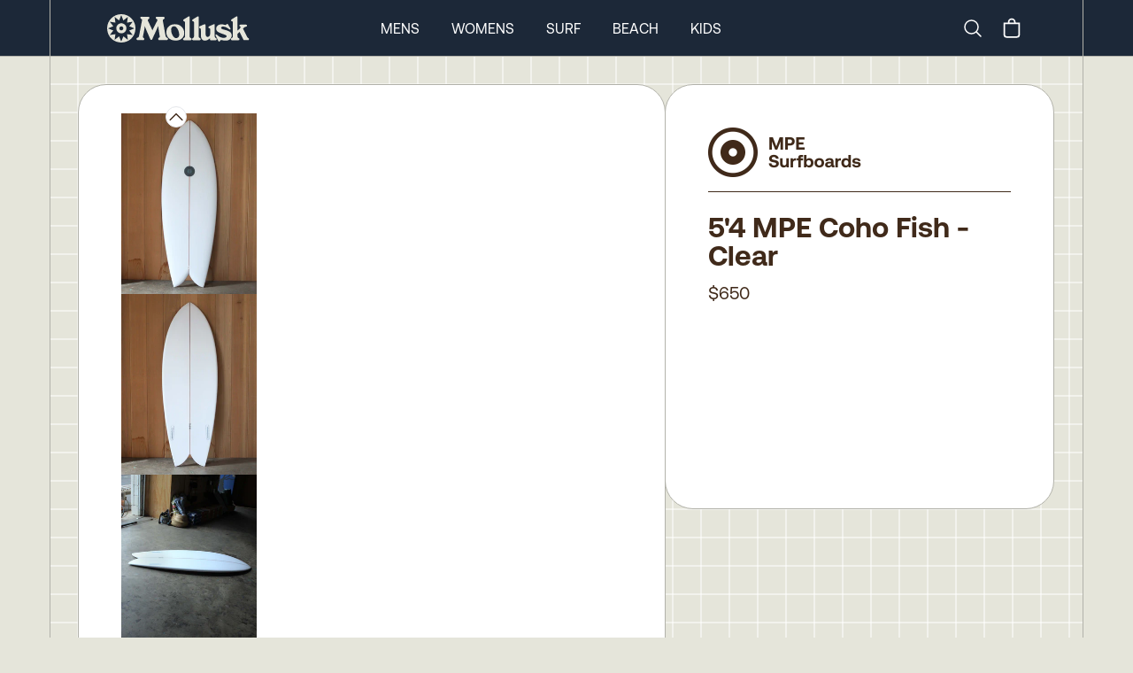

--- FILE ---
content_type: text/html
request_url: https://mollusksurfshop.com/products/54-mpe-coho-fish-clear-1
body_size: 13053
content:
<!DOCTYPE html><html lang="en"><head><meta charSet="utf-8"/><meta name="viewport" content="width=device-width,initial-scale=1"/><title>5&#x27;4 MPE Coho Fish - Clear</title><meta property="og:title" content="5&#x27;4 MPE Coho Fish - Clear"/><meta property="twitter:title" content="5&#x27;4 MPE Coho Fish - Clear"/><meta name="description" content="Mollusk Putnam Engineering &quot;The Coho Fish is our take on a classic fish design. The Coho flys over flat sections and has great trim speed.&quot; - Kirk Putnam "/><meta property="og:description" content="Mollusk Putnam Engineering &quot;The Coho Fish is our take on a classic fish design. The Coho flys over flat sections and has great trim speed.&quot; - Kirk Putnam "/><meta property="twitter:description" content="Mollusk Putnam Engineering &quot;The Coho Fish is our take on a classic fish design. The Coho flys over flat sections and has great trim speed.&quot; - Kirk Putnam "/><link rel="stylesheet" href="https://cdn.shopify.com/oxygen-v2/24026/8033/16255/2846601/build/_assets/app-6H7CI6DI.css"/><link preload="true" href="public/fonts/Aeonik-Regular.woff2" as="font"/><link preload="true" href="public/fonts/Aeonik-Bold.woff2" as="font"/><link rel="preconnect" href="https://cdn.shopify.com"/><link rel="preconnect" href="https://shop.app"/><link rel="icon" type="image/svg+xml" href="/favicon.svg"/><link rel="alternate icon" href="/favicon.ico"/><link async="" defer="" src="https://static.cdn.prismic.io/prismic.js?new=true&amp;repo=mollusk"/><script async="" src="https://www.googletagmanager.com/gtag/js?id=G-F692VPE3NM" nonce="2c408e01cb70a402e316cf5043b2e69e"></script><script nonce="2c408e01cb70a402e316cf5043b2e69e">
                  window.gaTrackingId = 'G-F692VPE3NM';
                  window.dataLayer = window.dataLayer || [];
                  function gtag(){dataLayer.push(arguments);}
                  gtag('js', new Date());
                  gtag('config', 'G-F692VPE3NM');
                </script></head><body class="bg-light-grey"><div class="flex min-h-screen flex-col antialiased"><div class="bg-dark-blue text-white w-full sticky top-0 z-50 "><nav class="px-0 md:px-8 lg:px-14 group/top h-12 md:h-[63px] border-b border-bord-grey lg:border-b-0"><div class="mx-auto justify-between lg:hidden lg:border-x border-bord-grey px-5"><div class="flex items-center justify-between py-1 md:py-3 "><button class="rounded-md text-light-grey outline-none focus:border focus:border-gray-400" aria-label="mobile-menu-toggle"><svg xmlns="http://www.w3.org/2000/svg" viewBox="0 0 24 24" fill="currentColor" aria-hidden="true" class="h-10 w-8"><path fill-rule="evenodd" d="M3 6.75A.75.75 0 013.75 6h16.5a.75.75 0 010 1.5H3.75A.75.75 0 013 6.75zM3 12a.75.75 0 01.75-.75h16.5a.75.75 0 010 1.5H3.75A.75.75 0 013 12zm0 5.25a.75.75 0 01.75-.75h16.5a.75.75 0 010 1.5H3.75a.75.75 0 01-.75-.75z" clip-rule="evenodd"></path></svg></button><a rel="prefetch" href="/"><img src="https://cdn.shopify.com/oxygen-v2/24026/8033/16255/2846601/build/_assets/logo-Y7VG4CTT.svg" alt="Logo"/></a><div class="inline-flex items-center justify-center"><a class="hidden lg:block" aria-label="Search" href="/search"><svg xmlns="http://www.w3.org/2000/svg" fill="none" viewBox="0 0 24 24" stroke-width="1.5" stroke="currentColor" class="w-6 h-6 mr-4"><path stroke-linecap="round" stroke-linejoin="round" d="m21 21-5.197-5.197m0 0A7.5 7.5 0 1 0 5.196 5.196a7.5 7.5 0 0 0 10.607 10.607Z"></path></svg><span class="sr-only">Search</span></a><!--$--><button class="relative inline-flex h-8 w-8 items-center justify-center"><svg xmlns="http://www.w3.org/2000/svg" viewBox="0 0 20 20" fill="currentColor" class="h-7 w-7"><title>Bag</title><path fill-rule="evenodd" d="M8.125 5a1.875 1.875 0 0 1 3.75 0v.375h-3.75V5Zm-1.25.375V5a3.125 3.125 0 1 1 6.25 0v.375h3.5V15A2.625 2.625 0 0 1 14 17.625H6A2.625 2.625 0 0 1 3.375 15V5.375h3.5ZM4.625 15V6.625h10.75V15c0 .76-.616 1.375-1.375 1.375H6c-.76 0-1.375-.616-1.375-1.375Z"></path></svg></button><!--/$--></div></div></div><div class="hidden h-16 lg:block md:mx-[-32px] lg:mx-[-56px] px-0 md:px-8 lg:px-14 border-b border-bord-grey"><div class="mx-auto max-w-desktop flex h-full items-center justify-between border border-y-0 border-bord-grey md:px-10 lg:px-16 py-1 md:py-3 group/item"><a class="inline-block" href="/"><img src="https://cdn.shopify.com/oxygen-v2/24026/8033/16255/2846601/build/_assets/logo-Y7VG4CTT.svg" alt="Logo"/></a><div class="inline-flex flex-row h-full items-center space-x-9 mr-0 xl:mr-[12%]"><a class="text-base uppercase cursor-pointer text-center hover:font-semibold" href="/mens">Mens</a><a class="text-base uppercase cursor-pointer text-center hover:font-semibold" href="/womens">Womens</a><a class="text-base uppercase cursor-pointer text-center hover:font-semibold" href="/surf">Surf</a><a class="text-base uppercase cursor-pointer text-center hover:font-semibold" href="/collections/beach-collection">Beach</a><a class="text-base uppercase cursor-pointer text-center hover:font-semibold" href="/collections/kids-newness">Kids</a></div><div class="inline-flex items-center justify-center"><a class="hidden lg:block" aria-label="Search" href="/search"><svg xmlns="http://www.w3.org/2000/svg" fill="none" viewBox="0 0 24 24" stroke-width="1.5" stroke="currentColor" class="w-6 h-6 mr-4"><path stroke-linecap="round" stroke-linejoin="round" d="m21 21-5.197-5.197m0 0A7.5 7.5 0 1 0 5.196 5.196a7.5 7.5 0 0 0 10.607 10.607Z"></path></svg><span class="sr-only">Search</span></a><!--$--><button class="relative inline-flex h-8 w-8 items-center justify-center"><svg xmlns="http://www.w3.org/2000/svg" viewBox="0 0 20 20" fill="currentColor" class="h-7 w-7"><title>Bag</title><path fill-rule="evenodd" d="M8.125 5a1.875 1.875 0 0 1 3.75 0v.375h-3.75V5Zm-1.25.375V5a3.125 3.125 0 1 1 6.25 0v.375h3.5V15A2.625 2.625 0 0 1 14 17.625H6A2.625 2.625 0 0 1 3.375 15V5.375h3.5ZM4.625 15V6.625h10.75V15c0 .76-.616 1.375-1.375 1.375H6c-.76 0-1.375-.616-1.375-1.375Z"></path></svg></button><!--/$--></div></div></div><div class="hidden"><div class="absolute z-90 h-screen w-full left-0 bg-light-grey overflow-scroll pt-0 overscroll-contain"><ul class="w-full border-bord-grey text-dark-brown"><li class="w-full"><div id="mens" class="px-6 bg-light-grey flex justify-between"><span class="text-base my-6 uppercase font-semibold">Mens</span><svg xmlns="http://www.w3.org/2000/svg" viewBox="0 0 24 24" fill="currentColor" aria-hidden="true" class="my-6 inline h-6 w-6"><path fill-rule="evenodd" d="M12.53 16.28a.75.75 0 01-1.06 0l-7.5-7.5a.75.75 0 011.06-1.06L12 14.69l6.97-6.97a.75.75 0 111.06 1.06l-7.5 7.5z" clip-rule="evenodd"></path></svg></div><div class="bg-white px-6 last:border-solid last:border-b last:border-bord-grey"></div></li><li class="w-full"><div id="womens" class="px-6 bg-light-grey flex justify-between"><span class="text-base my-6 uppercase font-semibold">Womens</span><svg xmlns="http://www.w3.org/2000/svg" viewBox="0 0 24 24" fill="currentColor" aria-hidden="true" class="my-6 inline h-6 w-6"><path fill-rule="evenodd" d="M12.53 16.28a.75.75 0 01-1.06 0l-7.5-7.5a.75.75 0 011.06-1.06L12 14.69l6.97-6.97a.75.75 0 111.06 1.06l-7.5 7.5z" clip-rule="evenodd"></path></svg></div><div class="bg-white px-6 last:border-solid last:border-b last:border-bord-grey"></div></li><li class="w-full"><div id="surf" class="px-6 bg-light-grey flex justify-between"><span class="text-base my-6 uppercase font-semibold">Surf</span><svg xmlns="http://www.w3.org/2000/svg" viewBox="0 0 24 24" fill="currentColor" aria-hidden="true" class="my-6 inline h-6 w-6"><path fill-rule="evenodd" d="M12.53 16.28a.75.75 0 01-1.06 0l-7.5-7.5a.75.75 0 011.06-1.06L12 14.69l6.97-6.97a.75.75 0 111.06 1.06l-7.5 7.5z" clip-rule="evenodd"></path></svg></div><div class="bg-white px-6 last:border-solid last:border-b last:border-bord-grey"></div></li><li class="w-full"><div id="beach" class="px-6 bg-light-grey flex justify-between"><span class="text-base my-6 uppercase font-semibold">Beach</span><svg xmlns="http://www.w3.org/2000/svg" viewBox="0 0 24 24" fill="currentColor" aria-hidden="true" class="my-6 inline h-6 w-6"><path fill-rule="evenodd" d="M12.53 16.28a.75.75 0 01-1.06 0l-7.5-7.5a.75.75 0 011.06-1.06L12 14.69l6.97-6.97a.75.75 0 111.06 1.06l-7.5 7.5z" clip-rule="evenodd"></path></svg></div><div class="bg-white px-6 last:border-solid last:border-b last:border-bord-grey"></div></li><li class="w-full"><div id="kids" class="px-6 bg-light-grey flex justify-between"><span class="text-base my-6 uppercase font-semibold">Kids</span><svg xmlns="http://www.w3.org/2000/svg" viewBox="0 0 24 24" fill="currentColor" aria-hidden="true" class="my-6 inline h-6 w-6"><path fill-rule="evenodd" d="M12.53 16.28a.75.75 0 01-1.06 0l-7.5-7.5a.75.75 0 011.06-1.06L12 14.69l6.97-6.97a.75.75 0 111.06 1.06l-7.5 7.5z" clip-rule="evenodd"></path></svg></div><div class="bg-white px-6 last:border-solid last:border-b last:border-bord-grey"></div></li></ul><div class="w-full flex flex-col text-center gap-6 pt-6 bg-white text-bord-grey lg:border-x border-bord-grey h-[115vh]"><div class="flex flex-col gap-6"><form method="get" action="/search" alt="Search" class="px-6 relative group w-full"><input name="q" type="text" placeholder="Search..." class="p-4 rounded-3xl bg-transparent border border-light-grey placeholder-dark-brown w-full leading-none relative focus:outline-none" required="" value=""/><button type="submit" class="absolute right-[45px] top-[16px] w-6 h-6" aria-label="Submit"><svg xmlns="http://www.w3.org/2000/svg" fill="none" viewBox="0 0 24 24" stroke-width="2" stroke="#402a1a" class="w-6 h-6 mr-6"><path stroke-linecap="round" stroke-linejoin="round" d="m21 21-5.197-5.197m0 0A7.5 7.5 0 1 0 5.196 5.196a7.5 7.5 0 0 0 10.607 10.607Z"></path></svg></button></form><div class="text-base font-Aeonik-Bold underline">MOLLUSK SUPPORT</div><div class="text-sm"><a href="https://mollusk.zendesk.com/hc/en-us" target="_blank">Customer Support</a></div><div class="text-sm"><a href="https://support.mollusksurfshop.com/hc/en-us/sections/200114573-Shipping" target="_blank">Shipping Information</a></div><div class="text-sm"><a href="https://mollusk.zendesk.com/hc/en-us/sections/200114563-Returns" target="_blank">Returns</a></div><div class="text-sm"><a href="https://support.mollusksurfshop.com/hc/en-us/articles/4407517712403-Mollusk-Warm-Wetsuit-Warranty-and-Return-Policy" target="_blank">Wetsuit Warranty</a></div><div class="text-sm"><a href="/products/mollusk-money?Title=10">Gift Cards</a></div><div class="text-sm"><a href="https://support.mollusksurfshop.com/hc/en-us/sections/200114563-Returns" target="_blank">FAQs</a></div></div><div class="flex flex-col gap-6"><div class="text-base font-Aeonik-Bold underline">MOLLUSK COMPANY</div><div class="text-sm"><a href="" target="_blank">About Us</a></div><div class="text-sm"><a href="" target="_blank">Find a Store</a></div><div class="text-sm"><a href="/wholesale">Wholesale</a></div></div><div class="flex flex-col gap-6"><div class="text-base font-Aeonik-Bold underline">MOLLUSK LIFE</div><div class="text-sm"><a href="https://www.instagram.com/mollusksurfshop" target="_blank">Instagram</a></div><div class="text-sm"><a href="https://www.youtube.com/@mollusksurfshop8049" target="_blank">Youtube</a></div><div class="text-sm"><a href="https://www.pinterest.com/mollusksurfshop/" target="_blank">Pinterest</a></div></div></div></div></div><div class=" border-bord-grey border-b h-16 flex items-center hidden lg:block px-0 md:px-8 lg:px-14 md:mx-[-32px] lg:mx-[-56px]  transition ease-linear duration-[300ms] opacity-0 !h-0"><div class="group-hover/item:opacity-100 opacity-0 transition ease-linear duration-[300ms] ml-auto mr-auto flex space-x-9 h-full max-w-desktop flex-row flex-wrap items-center justify-center content-evenly border border-y-0 border-bord-grey bg-light-grey text-sm uppercase text-dark-brown"></div></div></nav></div><main role="main" id="mainContent" class="bg-light-grey flex-grow lg:border-b lg:border-bord-grey   products/54-mpe-coho-fish-clear-1"><div class="block lg:hidden"><div class="px-0 md:px-8 lg:px-14 h-full w-full relative"><div id="prod-background-grid" class="block mx-auto max-w-desktop justify-center [align-items:start] lg:grid-cols-build-2 lg:border-white"><section class="lg:border-x lg:border-bord-grey max-w-desktop mx-auto w-full"><div class="lg:flex md:p-4 xl:p-8 gap-4 xl:gap-8 z-10"><div class="w-full lg:w-[60.1%] lg:basis-[60.1%] lg:max-w-[768px] z-10 flex flex-col"><div class="lg:p-3 xl:px-12 xl:py-8 bg-white lg:rounded-[32px] rounded-b-0 lg:rounded-b-[32px] lg:border lg:border-bord-grey -mx-[1px] -mb-[1px] "><div class="block lg:hidden overflow-hidden "><div class="relative w-full min-h-[min(90vw*1.29,518px)] max-h-[90vh]" style="aspect-ratio:3/4"><div role="group" aria-roledescription="carousel" aria-label="Photos of product"><div class="react-multi-carousel-list pb-0 " dir="ltr"><ul class="react-multi-carousel-track " style="transition:none;overflow:unset;transform:translate3d(0px,0,0)"></ul></div></div></div></div><div class="hidden lg:flex gap-4 aspect-square mt-0 prevent-select relative"><div class="absolute pl-[calc(11%-12px)] -top-2 z-30 cursor-pointer flex justify-center"><svg xmlns="http://www.w3.org/2000/svg" viewBox="0 0 24 24" fill="currentColor" aria-hidden="true" class="h-6 w-6 rounded-full border bg-white"><path fill-rule="evenodd" d="M11.47 7.72a.75.75 0 011.06 0l7.5 7.5a.75.75 0 11-1.06 1.06L12 9.31l-6.97 6.97a.75.75 0 01-1.06-1.06l7.5-7.5z" clip-rule="evenodd"></path></svg></div><div class="relative overflow-scroll overscroll-contain max-w-[153px] w-full"><div class="flex flex-col gap-2 max-h-[700px] overflow-y-scroll thumbnails-area"><div class="cursor-pointer"><div class="w-full h-full relative flex items-center justify-center" style="aspect-ratio:2400 / 3200"><img src="https://cdn.shopify.com/s/files/1/0072/5902/products/54-mpe-coho-fish-clear-376788_300x.jpg?v=1705447189" alt="Image of 5&#x27;4 MPE Coho Fish - Clear in undefined" class="h-full w-full object-contain" loading="lazy" sizes="150px" srcSet="
            https://cdn.shopify.com/s/files/1/0072/5902/products/54-mpe-coho-fish-clear-376788_150x.jpg?v=1705447189 150w,
            https://cdn.shopify.com/s/files/1/0072/5902/products/54-mpe-coho-fish-clear-376788_300x.jpg?v=1705447189 300w
          " style="object-fit:contain;width:100%;height:100%;max-height:100%"/></div></div><div class="cursor-pointer"><div class="w-full h-full relative flex items-center justify-center" style="aspect-ratio:2400 / 3200"><img src="https://cdn.shopify.com/s/files/1/0072/5902/products/54-mpe-coho-fish-clear-586477_300x.jpg?v=1705447189" alt="Image of 5&#x27;4 MPE Coho Fish - Clear in undefined" class="h-full w-full object-contain" loading="lazy" sizes="150px" srcSet="
            https://cdn.shopify.com/s/files/1/0072/5902/products/54-mpe-coho-fish-clear-586477_150x.jpg?v=1705447189 150w,
            https://cdn.shopify.com/s/files/1/0072/5902/products/54-mpe-coho-fish-clear-586477_300x.jpg?v=1705447189 300w
          " style="object-fit:contain;width:100%;height:100%;max-height:100%"/></div></div><div class="cursor-pointer"><div class="w-full h-full relative flex items-center justify-center" style="aspect-ratio:2400 / 3200"><img src="https://cdn.shopify.com/s/files/1/0072/5902/products/54-mpe-coho-fish-clear-444579_300x.jpg?v=1705447189" alt="Image of 5&#x27;4 MPE Coho Fish - Clear in undefined" class="h-full w-full object-contain" loading="lazy" sizes="150px" srcSet="
            https://cdn.shopify.com/s/files/1/0072/5902/products/54-mpe-coho-fish-clear-444579_150x.jpg?v=1705447189 150w,
            https://cdn.shopify.com/s/files/1/0072/5902/products/54-mpe-coho-fish-clear-444579_300x.jpg?v=1705447189 300w
          " style="object-fit:contain;width:100%;height:100%;max-height:100%"/></div></div><div class="cursor-pointer"><div class="w-full h-full relative flex items-center justify-center" style="aspect-ratio:4800 / 3200"><img src="https://cdn.shopify.com/s/files/1/0072/5902/products/54-mpe-coho-fish-clear-473591_300x.jpg?v=1705447189" alt="Image of 5&#x27;4 MPE Coho Fish - Clear in undefined" class="h-full w-full object-contain" loading="lazy" sizes="150px" srcSet="
            https://cdn.shopify.com/s/files/1/0072/5902/products/54-mpe-coho-fish-clear-473591_150x.jpg?v=1705447189 150w,
            https://cdn.shopify.com/s/files/1/0072/5902/products/54-mpe-coho-fish-clear-473591_300x.jpg?v=1705447189 300w
          " style="object-fit:contain;width:100%;height:100%;max-height:100%"/></div></div></div></div><div class="absolute -bottom-3 pl-[calc(11%-12px)] cursor-pointer flex justify-center"><svg xmlns="http://www.w3.org/2000/svg" viewBox="0 0 24 24" fill="currentColor" aria-hidden="true" class="mt-4 h-6 w-6 rounded-full border bg-white"><path fill-rule="evenodd" d="M12.53 16.28a.75.75 0 01-1.06 0l-7.5-7.5a.75.75 0 011.06-1.06L12 14.69l6.97-6.97a.75.75 0 111.06 1.06l-7.5 7.5z" clip-rule="evenodd"></path></svg></div><div class="w-full h-full relative flex items-center justify-center" style="aspect-ratio:2400 / 3200"><img src="https://cdn.shopify.com/s/files/1/0072/5902/products/54-mpe-coho-fish-clear-376788_300x.jpg?v=1705447189" alt="Image of 5&#x27;4 MPE Coho Fish - Clear in undefined" style="transition:opacity 0.3s ease-in-out;object-fit:contain;width:100%;height:100%;max-height:100%" loading="eager" fetchpriority="high" decoding="sync" class="h-full w-full object-contain hover:cursor-pointer opacity-0"/></div><svg xmlns="http://www.w3.org/2000/svg" viewBox="0 0 24 24" fill="currentColor" aria-hidden="true" class="absolute bottom-3 right-3 z-100 w-5 p-1 m-2  text-white cursor-pointer"><path fill-rule="evenodd" d="M8.25 3.75H19.5a.75.75 0 01.75.75v11.25a.75.75 0 01-1.5 0V6.31L5.03 20.03a.75.75 0 01-1.06-1.06L17.69 5.25H8.25a.75.75 0 010-1.5z" clip-rule="evenodd"></path></svg><svg xmlns="http://www.w3.org/2000/svg" viewBox="0 0 24 24" fill="currentColor" aria-hidden="true" class="absolute bottom-0 right-6 z-100 w-5 m-2 p-1 text-white cursor-pointer"><path fill-rule="evenodd" d="M20.03 3.97a.75.75 0 010 1.06L6.31 18.75h9.44a.75.75 0 010 1.5H4.5a.75.75 0 01-.75-.75V8.25a.75.75 0 011.5 0v9.44L18.97 3.97a.75.75 0 011.06 0z" clip-rule="evenodd"></path></svg><div class="hidden"><div class="w-full h-full relative flex items-center justify-center" style="aspect-ratio:2400 / 3200"><img src="https://cdn.shopify.com/s/files/1/0072/5902/products/54-mpe-coho-fish-clear-376788_300x.jpg?v=1705447189" alt="Image of 5&#x27;4 MPE Coho Fish - Clear in undefined" style="transition:opacity 0.3s ease-in-out;object-fit:contain;width:100%;height:100%;max-height:100%" loading="eager" fetchpriority="high" decoding="sync" class="h-full w-full object-contain hover:cursor-pointer opacity-0"/></div><div class="w-full h-full relative flex items-center justify-center" style="aspect-ratio:2400 / 3200"><img src="https://cdn.shopify.com/s/files/1/0072/5902/products/54-mpe-coho-fish-clear-586477_300x.jpg?v=1705447189" alt="Image of 5&#x27;4 MPE Coho Fish - Clear in undefined" style="transition:opacity 0.3s ease-in-out;object-fit:contain;width:100%;height:100%;max-height:100%" loading="lazy" fetchpriority="auto" decoding="async" class="h-full w-full object-contain null opacity-0"/></div><div class="w-full h-full relative flex items-center justify-center" style="aspect-ratio:2400 / 3200"><img src="https://cdn.shopify.com/s/files/1/0072/5902/products/54-mpe-coho-fish-clear-444579_300x.jpg?v=1705447189" alt="Image of 5&#x27;4 MPE Coho Fish - Clear in undefined" style="transition:opacity 0.3s ease-in-out;object-fit:contain;width:100%;height:100%;max-height:100%" loading="lazy" fetchpriority="auto" decoding="async" class="h-full w-full object-contain null opacity-0"/></div><div class="w-full h-full relative flex items-center justify-center" style="aspect-ratio:4800 / 3200"><img src="https://cdn.shopify.com/s/files/1/0072/5902/products/54-mpe-coho-fish-clear-473591_300x.jpg?v=1705447189" alt="Image of 5&#x27;4 MPE Coho Fish - Clear in undefined" style="transition:opacity 0.3s ease-in-out;object-fit:contain;width:100%;height:100%;max-height:100%" loading="lazy" fetchpriority="auto" decoding="async" class="h-full w-full object-contain null opacity-0"/></div></div></div><div style="position:fixed;top:1px;left:1px;width:1px;height:0;padding:0;margin:-1px;overflow:hidden;clip:rect(0, 0, 0, 0);white-space:nowrap;border-width:0;display:none"></div><div style="position:fixed;top:1px;left:1px;width:1px;height:0;padding:0;margin:-1px;overflow:hidden;clip:rect(0, 0, 0, 0);white-space:nowrap;border-width:0;display:none"></div><div class="hidden"><img src="https://cdn.shopify.com/s/files/1/0072/5902/products/54-mpe-coho-fish-clear-376788.jpg?v=1705447189"/><img src="https://cdn.shopify.com/s/files/1/0072/5902/products/54-mpe-coho-fish-clear-586477.jpg?v=1705447189"/><img src="https://cdn.shopify.com/s/files/1/0072/5902/products/54-mpe-coho-fish-clear-444579.jpg?v=1705447189"/><img src="https://cdn.shopify.com/s/files/1/0072/5902/products/54-mpe-coho-fish-clear-473591.jpg?v=1705447189"/><div class="w-full h-full relative flex items-center justify-center" style="aspect-ratio:2400 / 3200"><img src="https://cdn.shopify.com/s/files/1/0072/5902/products/54-mpe-coho-fish-clear-376788_300x.jpg?v=1705447189" alt="Image of 5&#x27;4 MPE Coho Fish - Clear in undefined" style="transition:opacity 0.3s ease-in-out;object-fit:contain;width:100%;height:100%;max-height:100%" loading="eager" fetchpriority="high" decoding="sync" class="h-full w-full object-contain hover:cursor-pointer opacity-0"/></div><div class="w-full h-full relative flex items-center justify-center" style="aspect-ratio:2400 / 3200"><img src="https://cdn.shopify.com/s/files/1/0072/5902/products/54-mpe-coho-fish-clear-586477_300x.jpg?v=1705447189" alt="Image of 5&#x27;4 MPE Coho Fish - Clear in undefined" style="transition:opacity 0.3s ease-in-out;object-fit:contain;width:100%;height:100%;max-height:100%" loading="lazy" fetchpriority="auto" decoding="async" class="h-full w-full object-contain null opacity-0"/></div><div class="w-full h-full relative flex items-center justify-center" style="aspect-ratio:2400 / 3200"><img src="https://cdn.shopify.com/s/files/1/0072/5902/products/54-mpe-coho-fish-clear-444579_300x.jpg?v=1705447189" alt="Image of 5&#x27;4 MPE Coho Fish - Clear in undefined" style="transition:opacity 0.3s ease-in-out;object-fit:contain;width:100%;height:100%;max-height:100%" loading="lazy" fetchpriority="auto" decoding="async" class="h-full w-full object-contain null opacity-0"/></div><div class="w-full h-full relative flex items-center justify-center" style="aspect-ratio:4800 / 3200"><img src="https://cdn.shopify.com/s/files/1/0072/5902/products/54-mpe-coho-fish-clear-473591_300x.jpg?v=1705447189" alt="Image of 5&#x27;4 MPE Coho Fish - Clear in undefined" style="transition:opacity 0.3s ease-in-out;object-fit:contain;width:100%;height:100%;max-height:100%" loading="lazy" fetchpriority="auto" decoding="async" class="h-full w-full object-contain null opacity-0"/></div></div><div class="bg-white w-full lg:hidden grid xl:gap-8 p-6 pt-0 md:pt-6 md:block md:relative "><div class=""><h1 class="text-2xl lg:text-[32px] font-Aeonik-Bold py-3 text-center lg:text-left leading-none ">5&#x27;4 MPE Coho Fish - Clear</h1><h2 class="pb-3 flex mx-auto justify-center"><div class="text-xl leading-none">$650</div></h2></div><div class="mt-auto pb-3.5"></div></div></div><div class="lg:hidden mt-0 bg-white lg:rounded-[32px] h-56 text-medium-blue px-8 xl:px-16 flex flex-col justify-center c grid-cols-1 text-sm relative "><div class="absolute w-full top-0 max-h-8 overflow-hidden left-0"><img class="border border-transparent" src="https://cdn.shopify.com/oxygen-v2/24026/8033/16255/2846601/build/_assets/shipping_bars-4GIZSDP2.png" alt="shipping container styling"/></div><div class="flex pb-2"><svg xmlns="http://www.w3.org/2000/svg" viewBox="0 0 24 24" fill="currentColor" aria-hidden="true" class=" w-6 h-5 text-[#E53900] mr-3 mt-1 min-w-[20px]"><path fill-rule="evenodd" d="M12.97 3.97a.75.75 0 011.06 0l7.5 7.5a.75.75 0 010 1.06l-7.5 7.5a.75.75 0 11-1.06-1.06l6.22-6.22H3a.75.75 0 010-1.5h16.19l-6.22-6.22a.75.75 0 010-1.06z" clip-rule="evenodd"></path></svg><span>Pick up today in <!-- -->Santa Barbara</span></div><div class="flex pb-2"><svg xmlns="http://www.w3.org/2000/svg" viewBox="0 0 24 24" fill="currentColor" aria-hidden="true" class="w-6 h-5 text-[#E53900] mr-3 mt-1 min-w-[20px]"><path fill-rule="evenodd" d="M12.97 3.97a.75.75 0 011.06 0l7.5 7.5a.75.75 0 010 1.06l-7.5 7.5a.75.75 0 11-1.06-1.06l6.22-6.22H3a.75.75 0 010-1.5h16.19l-6.22-6.22a.75.75 0 010-1.06z" clip-rule="evenodd"></path></svg><span>Transfer to another shop for <b>$50</b></span></div><div class="flex pb-2"><svg xmlns="http://www.w3.org/2000/svg" viewBox="0 0 24 24" fill="currentColor" aria-hidden="true" class="w-6 h-5 text-[#E53900] mr-3 mt-1 min-w-[20px]"><path fill-rule="evenodd" d="M12.97 3.97a.75.75 0 011.06 0l7.5 7.5a.75.75 0 010 1.06l-7.5 7.5a.75.75 0 11-1.06-1.06l6.22-6.22H3a.75.75 0 010-1.5h16.19l-6.22-6.22a.75.75 0 010-1.06z" clip-rule="evenodd"></path></svg><div class="inline-flex flex-wrap"><span>Door to door delivery for as low as <b>$300</b> to U.S. and Japan<!-- --> - <div style="position:fixed;top:1px;left:1px;width:1px;height:0;padding:0;margin:-1px;overflow:hidden;clip:rect(0, 0, 0, 0);white-space:nowrap;border-width:0;display:none"></div><span class="underline cursor-pointer">See Rates</span></span></div></div><div class="flex"><svg xmlns="http://www.w3.org/2000/svg" viewBox="0 0 24 24" fill="currentColor" aria-hidden="true" class="w-6 h-5 text-[#E53900] mr-3 mt-1 min-w-[20px]"><path fill-rule="evenodd" d="M12.97 3.97a.75.75 0 011.06 0l7.5 7.5a.75.75 0 010 1.06l-7.5 7.5a.75.75 0 11-1.06-1.06l6.22-6.22H3a.75.75 0 010-1.5h16.19l-6.22-6.22a.75.75 0 010-1.06z" clip-rule="evenodd"></path></svg><span>Shipping international? Email <a href="mailto:surfboards@mollusksurfshop.com">surfboards@mollusksurfshop.com</a></span></div><div class="absolute w-full bottom-0 max-h-8 overflow-hidden left-0"><img class="lg:rounded-b-[32px] lg:border border-transparent" src="https://cdn.shopify.com/oxygen-v2/24026/8033/16255/2846601/build/_assets/shipping_bars-4GIZSDP2.png" alt="shipping container styling"/></div></div><div class="flex flex-col bg-dark-gold-2 lg:rounded-[32px] lg:flex lg:flex-row lg:max-h-[512px] lg:mt-4 xl:mt-8"><div class="w-full lg:w-1/2 lg:rounded-t-[32px] lg:rounded-l-[32px] lg:rounded-tr-none max-h-full md:max-h-[364px] lg:max-h-full md:border border-b-0 md:border-b-1 md:border-r-0 lg:border-bord-grey md:mr-0 md:-mb-[1px] lg:mb-0 prose text-dark-brown bg-dark-gold-2 p-8 lg:pt-6 xl:p-12 text-base text-center lg:text-left md:text-xl overflow-scroll"><div class="h-full overflow-scroll lg:-mr-6"><div class="text-center border-b border-dashed border-dark-brown pb-2 mb-6 lg:mr-6 text-base font-Aeonik-Bold">PRODUCT DETAILS</div><div class="lg:mb-8 lg:mr-6 product_description whitespace-normal text-left"><p>Mollusk Putnam Engineering</p>
<p>"The Coho Fish is our take on a classic fish design. The Coho flys over flat sections and has great trim speed." - Kirk Putnam</p>
<p>Length: 5'4</p>
<p>Wide Point: 21 1/4"</p>
<p>Thickness: 2 5/8"</p></div></div></div><div class="w-full h-full lg:w-1/2 overflow-scroll bg-dark-gold-2 lg:bg-transparent p-4 pt-0 lg:p-0 lg:rounded-b-[32px] lg:rounded-r-[32px] lg:rounded-l-none lg:border md:border-t-1 border-t-0 md:border-l-0 lg:border-bord-grey md:ml-0 lg:mb-0"><img src="https://cdn.shopify.com/s/files/1/0072/5902/products/54-mpe-coho-fish-clear-729534_300x.jpg?v=1705447189" alt="5&#x27;4 MPE Coho Fish - Clear - Mollusk Surf Shop - description" loading="lazy" fetchpriority="low" decoding="async" class="h-full w-full object-cover rounded-[8px] lg:lg:rounded-l-none lg:rounded-r-[32px] opacity-0" style="transition:opacity 0.3s ease-in-out"/></div></div><div class="mt-0 md:mt-4 xl:mt-8  lg:mb-0"><div class="  ml-auto mr-auto flex flex-col-reverse lg:flex-row basis-full flex-wrap w-full max-w-desktop items-center"><div class="w-full lg:flex-1"><div class="relative"><img src="https://images.prismic.io/mollusk/65e0fda427237c2bb829adce_Fish.png?auto=format,compress&amp;width=300" alt="Fish Board Description" loading="lazy" fetchpriority="low" decoding="async" class="lg:rounded-[32px] lg:border lg:border-bord-grey !overflow-hidden hidden lg:block w-full  opacity-0" style="transition:opacity 0.3s ease-in-out"/><img src="https://images.prismic.io/mollusk/65e0fdb927237c2bb829add0_Fish-Mobile.png?auto=format,compress&amp;width=300" alt="Fish Board Description - Mobile" loading="lazy" fetchpriority="low" decoding="async" class="lg:rounded-[32px] lg:border lg:border-bord-grey !overflow-hidden block lg:hidden w-full  opacity-0" style="transition:opacity 0.3s ease-in-out"/><div class="absolute w-3/5 md:1/2 drop-shadow-2xl bottom-8 md:bottom-10 xl:bottom-16 left-8 md:left-10 xl:left-16 text-left text-3xl text-white "><div class="font-Aeonik-Bold leading-none"></div><div class="text-xl tracking-wide lg:w-3/5 leading-normal mt-2"></div></div></div></div></div></div><div class="mt-0 md:mt-4 xl:mt-8  lg:mb-0 lg:border lg:border-bord-grey lg:rounded-[32px]"><div class="font-extrabold"><div class="mx-auto w-full max-w-desktop "><section class="items-center"><div class="relative"><div><img src="https://images.prismic.io/mollusk/65cd59199be9a5b998b5d5b3_mpe-cojo-fish-mobile-title-card.jpg?auto=format%2Ccompress&amp;rect=0%2C0%2C1200%2C1200&amp;w=1350&amp;h=1350&amp;width=300" alt="mpe-cojo-fish-mobile-title-card" loading="lazy" fetchpriority="low" decoding="async" class="cursor-pointer block h-auto w-full md:hidden lg:rounded-[32px] overflow-hidden w-full  opacity-0" style="transition:opacity 0.3s ease-in-out"/><img src="https://images.prismic.io/mollusk/65cd53999be9a5b998b5d5aa_mpe-cojo-fish-product-page-title-card.jpg?auto=format,compress&amp;width=300" alt="mpe-cojo-fish-title-card" loading="lazy" fetchpriority="low" decoding="async" class="hidden h-auto w-full cursor-pointer md:block lg:rounded-[32px] overflow-hidden w-full  opacity-0" style="transition:opacity 0.3s ease-in-out"/></div><div class="absolute left-1/2 top-1/2 -translate-x-1/2 -translate-y-1/2"><button class="rounded-full border border-white bg-transparent p-2 text-white hover:bg-light-grey hover:bg-opacity-30 w-12 h-12" aria-label="Play video"><svg xmlns="http://www.w3.org/2000/svg" viewBox="0 0 20 20" fill="currentColor" aria-hidden="true" class="h-4 w-4 mx-auto"><path d="M6.3 2.841A1.5 1.5 0 004 4.11V15.89a1.5 1.5 0 002.3 1.269l9.344-5.89a1.5 1.5 0 000-2.538L6.3 2.84z"></path></svg></button></div></div></section></div></div></div><div class="mt-0 md:mt-4 xl:mt-8  lg:mb-0"><div class="  ml-auto mr-auto flex flex-col-reverse lg:flex-row basis-full flex-wrap w-full max-w-desktop items-center"><div class="w-full lg:flex-1"><div class="relative"><img src="https://images.prismic.io/mollusk/65e0fdd227237c2bb829add1_ShaperProfile-MPEV1.png?auto=format,compress&amp;width=300" alt="MPE Shaper Description" loading="lazy" fetchpriority="low" decoding="async" class="lg:rounded-[32px] lg:border lg:border-bord-grey !overflow-hidden hidden lg:block w-full  opacity-0" style="transition:opacity 0.3s ease-in-out"/><img src="https://images.prismic.io/mollusk/65e0fdef27237c2bb829add3_ShaperProfile-MPEV1-Mobile.png?auto=format,compress&amp;width=300" alt="MPE Shaper Description - Mobile" loading="lazy" fetchpriority="low" decoding="async" class="lg:rounded-[32px] lg:border lg:border-bord-grey !overflow-hidden block lg:hidden w-full  opacity-0" style="transition:opacity 0.3s ease-in-out"/><div class="absolute w-3/5 md:1/2 drop-shadow-2xl bottom-8 md:bottom-10 xl:bottom-16 left-8 md:left-10 xl:left-16 text-left text-3xl text-white "><div class="font-Aeonik-Bold leading-none"></div><div class="text-xl tracking-wide lg:w-3/5 leading-normal mt-2"></div></div></div></div></div></div><div class="mt-0 md:mt-4 xl:mt-8  lg:mb-0 lg:border lg:border-bord-grey  lg:rounded-[32px]"><div class="relative w-full max-w-desktop mr-auto ml-auto items-center lg:border-x border-bord-grey relative overflow-hidden lg:rounded-[32px]"><div class="block relative lg:hidden -mt-[6.5px] -mb-[6.5px]"><div><mux-player data-mux-player-react-lazy-placeholder="true" placeholder="https://image.mux.com/vAZSRH7tV0002pcnuTHQHPjfYGl302Fzo02bVy6RIMorsxo/thumbnail.jpg?time=0&amp;width=300" style="--mux-player-react-lazy-placeholder:url(https://image.mux.com/vAZSRH7tV0002pcnuTHQHPjfYGl302Fzo02bVy6RIMorsxo/thumbnail.jpg?time=0&amp;width=300);;aspect-ratio:1" className="hide-controls lg:border-b lg:border-bord-grey" nohotkeys="true" aria-hidden="true" tabIndex="-1"><div data-mux-player-react-lazy-placeholder-overlay="true"></div></mux-player><style>
        mux-player[data-mux-player-react-lazy-placeholder] {
          aspect-ratio: 16/9;
          display: block;
          background-color: var(--media-background-color, #000);
          width: 100%;
          position: relative;
          background-image: var(--mux-player-react-lazy-placeholder);
          background-repeat: no-repeat;
          background-size: var(--media-object-fit, contain);
          background-position: var(--media-object-position, 50% 50%);
          --controls: none;
          --controls-backdrop-color: rgba(0, 0, 0, 0.6);
        }
        mux-player [data-mux-player-react-lazy-placeholder-overlay] {
          position: absolute;
          inset: 0;
          background-color: var(--controls-backdrop-color);
        }
      </style><div class="absolute bottom-7 right-6 max-w-12 max-h-12 "><button class="rounded-full border border-white bg-transparent p-2 text-white hover:bg-light-grey hover:bg-opacity-30 w-12 h-12" aria-label="Play/Pause video"><svg xmlns="http://www.w3.org/2000/svg" viewBox="0 0 20 20" fill="currentColor" aria-hidden="true" class="h-4 w-4 mx-auto"><path d="M5.75 3a.75.75 0 00-.75.75v12.5c0 .414.336.75.75.75h1.5a.75.75 0 00.75-.75V3.75A.75.75 0 007.25 3h-1.5zM12.75 3a.75.75 0 00-.75.75v12.5c0 .414.336.75.75.75h1.5a.75.75 0 00.75-.75V3.75a.75.75 0 00-.75-.75h-1.5z"></path></svg></button></div></div></div><div class="hidden relative lg:block -mb-[6.5px] -mx-[1px]"><mux-player data-mux-player-react-lazy-placeholder="true" placeholder="https://image.mux.com/3QpYk88RI8r93uuyQi3lfkQ9b001iV00NF1sFD4bM8RT00/thumbnail.jpg?time=0&amp;width=300" style="--mux-player-react-lazy-placeholder:url(https://image.mux.com/3QpYk88RI8r93uuyQi3lfkQ9b001iV00NF1sFD4bM8RT00/thumbnail.jpg?time=0&amp;width=300);;aspect-ratio:1.7777777777777777" className="hide-controls" nohotkeys="true" aria-hidden="true" tabIndex="-1"><div data-mux-player-react-lazy-placeholder-overlay="true"></div></mux-player><style>
        mux-player[data-mux-player-react-lazy-placeholder] {
          aspect-ratio: 16/9;
          display: block;
          background-color: var(--media-background-color, #000);
          width: 100%;
          position: relative;
          background-image: var(--mux-player-react-lazy-placeholder);
          background-repeat: no-repeat;
          background-size: var(--media-object-fit, contain);
          background-position: var(--media-object-position, 50% 50%);
          --controls: none;
          --controls-backdrop-color: rgba(0, 0, 0, 0.6);
        }
        mux-player [data-mux-player-react-lazy-placeholder-overlay] {
          position: absolute;
          inset: 0;
          background-color: var(--controls-backdrop-color);
        }
      </style><div class="absolute bottom-7 right-6 "><button class="rounded-full border border-white bg-transparent p-2 text-white hover:bg-light-grey hover:bg-opacity-30 w-12 h-12" aria-label="Play/Pause video"><svg xmlns="http://www.w3.org/2000/svg" viewBox="0 0 20 20" fill="currentColor" aria-hidden="true" class="h-4 w-4 mx-auto"><path d="M5.75 3a.75.75 0 00-.75.75v12.5c0 .414.336.75.75.75h1.5a.75.75 0 00.75-.75V3.75A.75.75 0 007.25 3h-1.5zM12.75 3a.75.75 0 00-.75.75v12.5c0 .414.336.75.75.75h1.5a.75.75 0 00.75-.75V3.75a.75.75 0 00-.75-.75h-1.5z"></path></svg></button></div></div></div></div><div class="mt-4 xl:mt-8 bg-white rounded-[32px] text-medium-blue px-4 py-12 lg:flex hidden flex-col justify-center items-left grid-cols-1 text-base relative "><div class="absolute w-full top-0 max-h-8 overflow-hidden left-0"><img class="rounded-t-[32px] lg:border border-transparent" src="https://cdn.shopify.com/oxygen-v2/24026/8033/16255/2846601/build/_assets/shipping_surfboard-ZYLXZ3AE.png" alt="shipping container styling"/></div><div class="pl-10"><div class="flex pb-2"><svg xmlns="http://www.w3.org/2000/svg" viewBox="0 0 24 24" fill="currentColor" aria-hidden="true" class=" w-6 h-5 text-[#E53900] mr-3 mt-1 min-w-[20px]"><path fill-rule="evenodd" d="M12.97 3.97a.75.75 0 011.06 0l7.5 7.5a.75.75 0 010 1.06l-7.5 7.5a.75.75 0 11-1.06-1.06l6.22-6.22H3a.75.75 0 010-1.5h16.19l-6.22-6.22a.75.75 0 010-1.06z" clip-rule="evenodd"></path></svg><span>Pick up today in <!-- -->Santa Barbara</span></div><div class="flex pb-2"><svg xmlns="http://www.w3.org/2000/svg" viewBox="0 0 24 24" fill="currentColor" aria-hidden="true" class="w-6 h-5 text-[#E53900] mr-3 mt-1 min-w-[20px]"><path fill-rule="evenodd" d="M12.97 3.97a.75.75 0 011.06 0l7.5 7.5a.75.75 0 010 1.06l-7.5 7.5a.75.75 0 11-1.06-1.06l6.22-6.22H3a.75.75 0 010-1.5h16.19l-6.22-6.22a.75.75 0 010-1.06z" clip-rule="evenodd"></path></svg><span>Transfer to another shop for <b>$50</b></span></div><div class="flex pb-2"><svg xmlns="http://www.w3.org/2000/svg" viewBox="0 0 24 24" fill="currentColor" aria-hidden="true" class="w-6 h-5 text-[#E53900] mr-3 mt-1 min-w-[20px]"><path fill-rule="evenodd" d="M12.97 3.97a.75.75 0 011.06 0l7.5 7.5a.75.75 0 010 1.06l-7.5 7.5a.75.75 0 11-1.06-1.06l6.22-6.22H3a.75.75 0 010-1.5h16.19l-6.22-6.22a.75.75 0 010-1.06z" clip-rule="evenodd"></path></svg><div class="inline-flex flex-wrap"><span>Door to door delivery for as low as <b>$300</b> to U.S. and Japan<!-- --> - <div style="position:fixed;top:1px;left:1px;width:1px;height:0;padding:0;margin:-1px;overflow:hidden;clip:rect(0, 0, 0, 0);white-space:nowrap;border-width:0;display:none"></div><span class="underline cursor-pointer">See Rates</span></span></div></div><div class="flex"><svg xmlns="http://www.w3.org/2000/svg" viewBox="0 0 24 24" fill="currentColor" aria-hidden="true" class="w-6 h-5 text-[#E53900] mr-3 mt-1 min-w-[20px]"><path fill-rule="evenodd" d="M12.97 3.97a.75.75 0 011.06 0l7.5 7.5a.75.75 0 010 1.06l-7.5 7.5a.75.75 0 11-1.06-1.06l6.22-6.22H3a.75.75 0 010-1.5h16.19l-6.22-6.22a.75.75 0 010-1.06z" clip-rule="evenodd"></path></svg><span>Shipping international? Email <a href="mailto:surfboards@mollusksurfshop.com">surfboards@mollusksurfshop.com</a></span></div></div><div class="absolute w-full bottom-0 max-h-8 overflow-hidden left-0"><img class="rounded-b-[32px] lg:border border-transparent" src="https://cdn.shopify.com/oxygen-v2/24026/8033/16255/2846601/build/_assets/shipping_surfboard-ZYLXZ3AE.png" alt="shipping container styling"/></div></div></div><div class="lg:basis-[39.9%] xl:w-full max-w-[478px] min-w-[336px] hidden lg:block lg:sticky lg:mx-auto top-16 h-fit"><div class="bg-white w-full xl:min-h-[480px] lg:rounded-[32px] grid p-12 lg:border lg:border-bord-grey"><div class=""><div class="border-b border-dark-brown w-full pb-4 mb-6"><img src="https://cdn.shopify.com/oxygen-v2/24026/8033/16255/2846601/build/_assets/MPE_logo-SJSLUDJ4.png" alt="MPE surfboards logo" class="h-14"/></div><h1 class="text-[32px] text- font-Aeonik-Bold pb-4 leading-none">5&#x27;4 MPE Coho Fish - Clear</h1><h2 class="pb-4 flex leading-none"><div class="text-xl leading-none">$650</div></h2></div><div class="mt-auto"></div></div></div></div></section></div></div></div><div class="hidden lg:block"><div class="px-0 md:px-8 lg:px-14 h-full w-full relative"><div id="prod-background-grid" class="block mx-auto max-w-desktop justify-center [align-items:start] lg:grid-cols-build-2 lg:border-white"><section class="lg:border-x lg:border-bord-grey max-w-desktop mx-auto w-full"><div class="lg:flex md:p-4 xl:p-8 gap-4 xl:gap-8 z-10"><div class="w-full lg:w-[60.1%] lg:basis-[60.1%] lg:max-w-[768px] z-10 flex flex-col"><div class="lg:p-3 xl:px-12 xl:py-8 bg-white lg:rounded-[32px] rounded-b-0 lg:rounded-b-[32px] lg:border lg:border-bord-grey -mx-[1px] -mb-[1px] "><div class="block lg:hidden overflow-hidden "><div class="relative w-full min-h-[min(90vw*1.29,518px)] max-h-[90vh]" style="aspect-ratio:3/4"><div role="group" aria-roledescription="carousel" aria-label="Photos of product"><div class="react-multi-carousel-list pb-0 " dir="ltr"><ul class="react-multi-carousel-track " style="transition:none;overflow:unset;transform:translate3d(0px,0,0)"></ul></div></div></div></div><div class="hidden lg:flex gap-4 aspect-square mt-0 prevent-select relative"><div class="absolute pl-[calc(11%-12px)] -top-2 z-30 cursor-pointer flex justify-center"><svg xmlns="http://www.w3.org/2000/svg" viewBox="0 0 24 24" fill="currentColor" aria-hidden="true" class="h-6 w-6 rounded-full border bg-white"><path fill-rule="evenodd" d="M11.47 7.72a.75.75 0 011.06 0l7.5 7.5a.75.75 0 11-1.06 1.06L12 9.31l-6.97 6.97a.75.75 0 01-1.06-1.06l7.5-7.5z" clip-rule="evenodd"></path></svg></div><div class="relative overflow-scroll overscroll-contain max-w-[153px] w-full"><div class="flex flex-col gap-2 max-h-[700px] overflow-y-scroll thumbnails-area"><div class="cursor-pointer"><div class="w-full h-full relative flex items-center justify-center" style="aspect-ratio:2400 / 3200"><img src="https://cdn.shopify.com/s/files/1/0072/5902/products/54-mpe-coho-fish-clear-376788_300x.jpg?v=1705447189" alt="Image of 5&#x27;4 MPE Coho Fish - Clear in undefined" class="h-full w-full object-contain" loading="lazy" sizes="150px" srcSet="
            https://cdn.shopify.com/s/files/1/0072/5902/products/54-mpe-coho-fish-clear-376788_150x.jpg?v=1705447189 150w,
            https://cdn.shopify.com/s/files/1/0072/5902/products/54-mpe-coho-fish-clear-376788_300x.jpg?v=1705447189 300w
          " style="object-fit:contain;width:100%;height:100%;max-height:100%"/></div></div><div class="cursor-pointer"><div class="w-full h-full relative flex items-center justify-center" style="aspect-ratio:2400 / 3200"><img src="https://cdn.shopify.com/s/files/1/0072/5902/products/54-mpe-coho-fish-clear-586477_300x.jpg?v=1705447189" alt="Image of 5&#x27;4 MPE Coho Fish - Clear in undefined" class="h-full w-full object-contain" loading="lazy" sizes="150px" srcSet="
            https://cdn.shopify.com/s/files/1/0072/5902/products/54-mpe-coho-fish-clear-586477_150x.jpg?v=1705447189 150w,
            https://cdn.shopify.com/s/files/1/0072/5902/products/54-mpe-coho-fish-clear-586477_300x.jpg?v=1705447189 300w
          " style="object-fit:contain;width:100%;height:100%;max-height:100%"/></div></div><div class="cursor-pointer"><div class="w-full h-full relative flex items-center justify-center" style="aspect-ratio:2400 / 3200"><img src="https://cdn.shopify.com/s/files/1/0072/5902/products/54-mpe-coho-fish-clear-444579_300x.jpg?v=1705447189" alt="Image of 5&#x27;4 MPE Coho Fish - Clear in undefined" class="h-full w-full object-contain" loading="lazy" sizes="150px" srcSet="
            https://cdn.shopify.com/s/files/1/0072/5902/products/54-mpe-coho-fish-clear-444579_150x.jpg?v=1705447189 150w,
            https://cdn.shopify.com/s/files/1/0072/5902/products/54-mpe-coho-fish-clear-444579_300x.jpg?v=1705447189 300w
          " style="object-fit:contain;width:100%;height:100%;max-height:100%"/></div></div><div class="cursor-pointer"><div class="w-full h-full relative flex items-center justify-center" style="aspect-ratio:4800 / 3200"><img src="https://cdn.shopify.com/s/files/1/0072/5902/products/54-mpe-coho-fish-clear-473591_300x.jpg?v=1705447189" alt="Image of 5&#x27;4 MPE Coho Fish - Clear in undefined" class="h-full w-full object-contain" loading="lazy" sizes="150px" srcSet="
            https://cdn.shopify.com/s/files/1/0072/5902/products/54-mpe-coho-fish-clear-473591_150x.jpg?v=1705447189 150w,
            https://cdn.shopify.com/s/files/1/0072/5902/products/54-mpe-coho-fish-clear-473591_300x.jpg?v=1705447189 300w
          " style="object-fit:contain;width:100%;height:100%;max-height:100%"/></div></div></div></div><div class="absolute -bottom-3 pl-[calc(11%-12px)] cursor-pointer flex justify-center"><svg xmlns="http://www.w3.org/2000/svg" viewBox="0 0 24 24" fill="currentColor" aria-hidden="true" class="mt-4 h-6 w-6 rounded-full border bg-white"><path fill-rule="evenodd" d="M12.53 16.28a.75.75 0 01-1.06 0l-7.5-7.5a.75.75 0 011.06-1.06L12 14.69l6.97-6.97a.75.75 0 111.06 1.06l-7.5 7.5z" clip-rule="evenodd"></path></svg></div><div class="w-full h-full relative flex items-center justify-center" style="aspect-ratio:2400 / 3200"><img src="https://cdn.shopify.com/s/files/1/0072/5902/products/54-mpe-coho-fish-clear-376788_300x.jpg?v=1705447189" alt="Image of 5&#x27;4 MPE Coho Fish - Clear in undefined" style="transition:opacity 0.3s ease-in-out;object-fit:contain;width:100%;height:100%;max-height:100%" loading="eager" fetchpriority="high" decoding="sync" class="h-full w-full object-contain hover:cursor-pointer opacity-0"/></div><svg xmlns="http://www.w3.org/2000/svg" viewBox="0 0 24 24" fill="currentColor" aria-hidden="true" class="absolute bottom-3 right-3 z-100 w-5 p-1 m-2  text-white cursor-pointer"><path fill-rule="evenodd" d="M8.25 3.75H19.5a.75.75 0 01.75.75v11.25a.75.75 0 01-1.5 0V6.31L5.03 20.03a.75.75 0 01-1.06-1.06L17.69 5.25H8.25a.75.75 0 010-1.5z" clip-rule="evenodd"></path></svg><svg xmlns="http://www.w3.org/2000/svg" viewBox="0 0 24 24" fill="currentColor" aria-hidden="true" class="absolute bottom-0 right-6 z-100 w-5 m-2 p-1 text-white cursor-pointer"><path fill-rule="evenodd" d="M20.03 3.97a.75.75 0 010 1.06L6.31 18.75h9.44a.75.75 0 010 1.5H4.5a.75.75 0 01-.75-.75V8.25a.75.75 0 011.5 0v9.44L18.97 3.97a.75.75 0 011.06 0z" clip-rule="evenodd"></path></svg><div class="hidden"><div class="w-full h-full relative flex items-center justify-center" style="aspect-ratio:2400 / 3200"><img src="https://cdn.shopify.com/s/files/1/0072/5902/products/54-mpe-coho-fish-clear-376788_300x.jpg?v=1705447189" alt="Image of 5&#x27;4 MPE Coho Fish - Clear in undefined" style="transition:opacity 0.3s ease-in-out;object-fit:contain;width:100%;height:100%;max-height:100%" loading="eager" fetchpriority="high" decoding="sync" class="h-full w-full object-contain hover:cursor-pointer opacity-0"/></div><div class="w-full h-full relative flex items-center justify-center" style="aspect-ratio:2400 / 3200"><img src="https://cdn.shopify.com/s/files/1/0072/5902/products/54-mpe-coho-fish-clear-586477_300x.jpg?v=1705447189" alt="Image of 5&#x27;4 MPE Coho Fish - Clear in undefined" style="transition:opacity 0.3s ease-in-out;object-fit:contain;width:100%;height:100%;max-height:100%" loading="lazy" fetchpriority="auto" decoding="async" class="h-full w-full object-contain null opacity-0"/></div><div class="w-full h-full relative flex items-center justify-center" style="aspect-ratio:2400 / 3200"><img src="https://cdn.shopify.com/s/files/1/0072/5902/products/54-mpe-coho-fish-clear-444579_300x.jpg?v=1705447189" alt="Image of 5&#x27;4 MPE Coho Fish - Clear in undefined" style="transition:opacity 0.3s ease-in-out;object-fit:contain;width:100%;height:100%;max-height:100%" loading="lazy" fetchpriority="auto" decoding="async" class="h-full w-full object-contain null opacity-0"/></div><div class="w-full h-full relative flex items-center justify-center" style="aspect-ratio:4800 / 3200"><img src="https://cdn.shopify.com/s/files/1/0072/5902/products/54-mpe-coho-fish-clear-473591_300x.jpg?v=1705447189" alt="Image of 5&#x27;4 MPE Coho Fish - Clear in undefined" style="transition:opacity 0.3s ease-in-out;object-fit:contain;width:100%;height:100%;max-height:100%" loading="lazy" fetchpriority="auto" decoding="async" class="h-full w-full object-contain null opacity-0"/></div></div></div><div style="position:fixed;top:1px;left:1px;width:1px;height:0;padding:0;margin:-1px;overflow:hidden;clip:rect(0, 0, 0, 0);white-space:nowrap;border-width:0;display:none"></div><div style="position:fixed;top:1px;left:1px;width:1px;height:0;padding:0;margin:-1px;overflow:hidden;clip:rect(0, 0, 0, 0);white-space:nowrap;border-width:0;display:none"></div><div class="hidden"><img src="https://cdn.shopify.com/s/files/1/0072/5902/products/54-mpe-coho-fish-clear-376788.jpg?v=1705447189"/><img src="https://cdn.shopify.com/s/files/1/0072/5902/products/54-mpe-coho-fish-clear-586477.jpg?v=1705447189"/><img src="https://cdn.shopify.com/s/files/1/0072/5902/products/54-mpe-coho-fish-clear-444579.jpg?v=1705447189"/><img src="https://cdn.shopify.com/s/files/1/0072/5902/products/54-mpe-coho-fish-clear-473591.jpg?v=1705447189"/><div class="w-full h-full relative flex items-center justify-center" style="aspect-ratio:2400 / 3200"><img src="https://cdn.shopify.com/s/files/1/0072/5902/products/54-mpe-coho-fish-clear-376788_300x.jpg?v=1705447189" alt="Image of 5&#x27;4 MPE Coho Fish - Clear in undefined" style="transition:opacity 0.3s ease-in-out;object-fit:contain;width:100%;height:100%;max-height:100%" loading="eager" fetchpriority="high" decoding="sync" class="h-full w-full object-contain hover:cursor-pointer opacity-0"/></div><div class="w-full h-full relative flex items-center justify-center" style="aspect-ratio:2400 / 3200"><img src="https://cdn.shopify.com/s/files/1/0072/5902/products/54-mpe-coho-fish-clear-586477_300x.jpg?v=1705447189" alt="Image of 5&#x27;4 MPE Coho Fish - Clear in undefined" style="transition:opacity 0.3s ease-in-out;object-fit:contain;width:100%;height:100%;max-height:100%" loading="lazy" fetchpriority="auto" decoding="async" class="h-full w-full object-contain null opacity-0"/></div><div class="w-full h-full relative flex items-center justify-center" style="aspect-ratio:2400 / 3200"><img src="https://cdn.shopify.com/s/files/1/0072/5902/products/54-mpe-coho-fish-clear-444579_300x.jpg?v=1705447189" alt="Image of 5&#x27;4 MPE Coho Fish - Clear in undefined" style="transition:opacity 0.3s ease-in-out;object-fit:contain;width:100%;height:100%;max-height:100%" loading="lazy" fetchpriority="auto" decoding="async" class="h-full w-full object-contain null opacity-0"/></div><div class="w-full h-full relative flex items-center justify-center" style="aspect-ratio:4800 / 3200"><img src="https://cdn.shopify.com/s/files/1/0072/5902/products/54-mpe-coho-fish-clear-473591_300x.jpg?v=1705447189" alt="Image of 5&#x27;4 MPE Coho Fish - Clear in undefined" style="transition:opacity 0.3s ease-in-out;object-fit:contain;width:100%;height:100%;max-height:100%" loading="lazy" fetchpriority="auto" decoding="async" class="h-full w-full object-contain null opacity-0"/></div></div><div class="bg-white w-full lg:hidden grid xl:gap-8 p-6 pt-0 md:pt-6 md:block md:relative "><div class=""><h1 class="text-2xl lg:text-[32px] font-Aeonik-Bold py-3 text-center lg:text-left leading-none ">5&#x27;4 MPE Coho Fish - Clear</h1><h2 class="pb-3 flex mx-auto justify-center"><div class="text-xl leading-none">$650</div></h2></div><div class="mt-auto pb-3.5"></div></div></div><div class="lg:hidden mt-0 bg-white lg:rounded-[32px] h-56 text-medium-blue px-8 xl:px-16 flex flex-col justify-center c grid-cols-1 text-sm relative "><div class="absolute w-full top-0 max-h-8 overflow-hidden left-0"><img class="border border-transparent" src="https://cdn.shopify.com/oxygen-v2/24026/8033/16255/2846601/build/_assets/shipping_bars-4GIZSDP2.png" alt="shipping container styling"/></div><div class="flex pb-2"><svg xmlns="http://www.w3.org/2000/svg" viewBox="0 0 24 24" fill="currentColor" aria-hidden="true" class=" w-6 h-5 text-[#E53900] mr-3 mt-1 min-w-[20px]"><path fill-rule="evenodd" d="M12.97 3.97a.75.75 0 011.06 0l7.5 7.5a.75.75 0 010 1.06l-7.5 7.5a.75.75 0 11-1.06-1.06l6.22-6.22H3a.75.75 0 010-1.5h16.19l-6.22-6.22a.75.75 0 010-1.06z" clip-rule="evenodd"></path></svg><span>Pick up today in <!-- -->Santa Barbara</span></div><div class="flex pb-2"><svg xmlns="http://www.w3.org/2000/svg" viewBox="0 0 24 24" fill="currentColor" aria-hidden="true" class="w-6 h-5 text-[#E53900] mr-3 mt-1 min-w-[20px]"><path fill-rule="evenodd" d="M12.97 3.97a.75.75 0 011.06 0l7.5 7.5a.75.75 0 010 1.06l-7.5 7.5a.75.75 0 11-1.06-1.06l6.22-6.22H3a.75.75 0 010-1.5h16.19l-6.22-6.22a.75.75 0 010-1.06z" clip-rule="evenodd"></path></svg><span>Transfer to another shop for <b>$50</b></span></div><div class="flex pb-2"><svg xmlns="http://www.w3.org/2000/svg" viewBox="0 0 24 24" fill="currentColor" aria-hidden="true" class="w-6 h-5 text-[#E53900] mr-3 mt-1 min-w-[20px]"><path fill-rule="evenodd" d="M12.97 3.97a.75.75 0 011.06 0l7.5 7.5a.75.75 0 010 1.06l-7.5 7.5a.75.75 0 11-1.06-1.06l6.22-6.22H3a.75.75 0 010-1.5h16.19l-6.22-6.22a.75.75 0 010-1.06z" clip-rule="evenodd"></path></svg><div class="inline-flex flex-wrap"><span>Door to door delivery for as low as <b>$300</b> to U.S. and Japan<!-- --> - <div style="position:fixed;top:1px;left:1px;width:1px;height:0;padding:0;margin:-1px;overflow:hidden;clip:rect(0, 0, 0, 0);white-space:nowrap;border-width:0;display:none"></div><span class="underline cursor-pointer">See Rates</span></span></div></div><div class="flex"><svg xmlns="http://www.w3.org/2000/svg" viewBox="0 0 24 24" fill="currentColor" aria-hidden="true" class="w-6 h-5 text-[#E53900] mr-3 mt-1 min-w-[20px]"><path fill-rule="evenodd" d="M12.97 3.97a.75.75 0 011.06 0l7.5 7.5a.75.75 0 010 1.06l-7.5 7.5a.75.75 0 11-1.06-1.06l6.22-6.22H3a.75.75 0 010-1.5h16.19l-6.22-6.22a.75.75 0 010-1.06z" clip-rule="evenodd"></path></svg><span>Shipping international? Email <a href="mailto:surfboards@mollusksurfshop.com">surfboards@mollusksurfshop.com</a></span></div><div class="absolute w-full bottom-0 max-h-8 overflow-hidden left-0"><img class="lg:rounded-b-[32px] lg:border border-transparent" src="https://cdn.shopify.com/oxygen-v2/24026/8033/16255/2846601/build/_assets/shipping_bars-4GIZSDP2.png" alt="shipping container styling"/></div></div><div class="flex flex-col bg-dark-gold-2 lg:rounded-[32px] lg:flex lg:flex-row lg:max-h-[512px] lg:mt-4 xl:mt-8"><div class="w-full lg:w-1/2 lg:rounded-t-[32px] lg:rounded-l-[32px] lg:rounded-tr-none max-h-full md:max-h-[364px] lg:max-h-full md:border border-b-0 md:border-b-1 md:border-r-0 lg:border-bord-grey md:mr-0 md:-mb-[1px] lg:mb-0 prose text-dark-brown bg-dark-gold-2 p-8 lg:pt-6 xl:p-12 text-base text-center lg:text-left md:text-xl overflow-scroll"><div class="h-full overflow-scroll lg:-mr-6"><div class="text-center border-b border-dashed border-dark-brown pb-2 mb-6 lg:mr-6 text-base font-Aeonik-Bold">PRODUCT DETAILS</div><div class="lg:mb-8 lg:mr-6 product_description whitespace-normal text-left"><p>Mollusk Putnam Engineering</p>
<p>"The Coho Fish is our take on a classic fish design. The Coho flys over flat sections and has great trim speed." - Kirk Putnam</p>
<p>Length: 5'4</p>
<p>Wide Point: 21 1/4"</p>
<p>Thickness: 2 5/8"</p></div></div></div><div class="w-full h-full lg:w-1/2 overflow-scroll bg-dark-gold-2 lg:bg-transparent p-4 pt-0 lg:p-0 lg:rounded-b-[32px] lg:rounded-r-[32px] lg:rounded-l-none lg:border md:border-t-1 border-t-0 md:border-l-0 lg:border-bord-grey md:ml-0 lg:mb-0"><img src="https://cdn.shopify.com/s/files/1/0072/5902/products/54-mpe-coho-fish-clear-729534_300x.jpg?v=1705447189" alt="5&#x27;4 MPE Coho Fish - Clear - Mollusk Surf Shop - description" loading="lazy" fetchpriority="low" decoding="async" class="h-full w-full object-cover rounded-[8px] lg:lg:rounded-l-none lg:rounded-r-[32px] opacity-0" style="transition:opacity 0.3s ease-in-out"/></div></div><div class="mt-0 md:mt-4 xl:mt-8  lg:mb-0"><div class="  ml-auto mr-auto flex flex-col-reverse lg:flex-row basis-full flex-wrap w-full max-w-desktop items-center"><div class="w-full lg:flex-1"><div class="relative"><img src="https://images.prismic.io/mollusk/65e0fda427237c2bb829adce_Fish.png?auto=format,compress&amp;width=300" alt="Fish Board Description" loading="lazy" fetchpriority="low" decoding="async" class="lg:rounded-[32px] lg:border lg:border-bord-grey !overflow-hidden hidden lg:block w-full  opacity-0" style="transition:opacity 0.3s ease-in-out"/><img src="https://images.prismic.io/mollusk/65e0fdb927237c2bb829add0_Fish-Mobile.png?auto=format,compress&amp;width=300" alt="Fish Board Description - Mobile" loading="lazy" fetchpriority="low" decoding="async" class="lg:rounded-[32px] lg:border lg:border-bord-grey !overflow-hidden block lg:hidden w-full  opacity-0" style="transition:opacity 0.3s ease-in-out"/><div class="absolute w-3/5 md:1/2 drop-shadow-2xl bottom-8 md:bottom-10 xl:bottom-16 left-8 md:left-10 xl:left-16 text-left text-3xl text-white "><div class="font-Aeonik-Bold leading-none"></div><div class="text-xl tracking-wide lg:w-3/5 leading-normal mt-2"></div></div></div></div></div></div><div class="mt-0 md:mt-4 xl:mt-8  lg:mb-0 lg:border lg:border-bord-grey lg:rounded-[32px]"><div class="font-extrabold"><div class="mx-auto w-full max-w-desktop "><section class="items-center"><div class="relative"><div><img src="https://images.prismic.io/mollusk/65cd59199be9a5b998b5d5b3_mpe-cojo-fish-mobile-title-card.jpg?auto=format%2Ccompress&amp;rect=0%2C0%2C1200%2C1200&amp;w=1350&amp;h=1350&amp;width=300" alt="mpe-cojo-fish-mobile-title-card" loading="lazy" fetchpriority="low" decoding="async" class="cursor-pointer block h-auto w-full md:hidden lg:rounded-[32px] overflow-hidden w-full  opacity-0" style="transition:opacity 0.3s ease-in-out"/><img src="https://images.prismic.io/mollusk/65cd53999be9a5b998b5d5aa_mpe-cojo-fish-product-page-title-card.jpg?auto=format,compress&amp;width=300" alt="mpe-cojo-fish-title-card" loading="lazy" fetchpriority="low" decoding="async" class="hidden h-auto w-full cursor-pointer md:block lg:rounded-[32px] overflow-hidden w-full  opacity-0" style="transition:opacity 0.3s ease-in-out"/></div><div class="absolute left-1/2 top-1/2 -translate-x-1/2 -translate-y-1/2"><button class="rounded-full border border-white bg-transparent p-2 text-white hover:bg-light-grey hover:bg-opacity-30 w-12 h-12" aria-label="Play video"><svg xmlns="http://www.w3.org/2000/svg" viewBox="0 0 20 20" fill="currentColor" aria-hidden="true" class="h-4 w-4 mx-auto"><path d="M6.3 2.841A1.5 1.5 0 004 4.11V15.89a1.5 1.5 0 002.3 1.269l9.344-5.89a1.5 1.5 0 000-2.538L6.3 2.84z"></path></svg></button></div></div></section></div></div></div><div class="mt-0 md:mt-4 xl:mt-8  lg:mb-0"><div class="  ml-auto mr-auto flex flex-col-reverse lg:flex-row basis-full flex-wrap w-full max-w-desktop items-center"><div class="w-full lg:flex-1"><div class="relative"><img src="https://images.prismic.io/mollusk/65e0fdd227237c2bb829add1_ShaperProfile-MPEV1.png?auto=format,compress&amp;width=300" alt="MPE Shaper Description" loading="lazy" fetchpriority="low" decoding="async" class="lg:rounded-[32px] lg:border lg:border-bord-grey !overflow-hidden hidden lg:block w-full  opacity-0" style="transition:opacity 0.3s ease-in-out"/><img src="https://images.prismic.io/mollusk/65e0fdef27237c2bb829add3_ShaperProfile-MPEV1-Mobile.png?auto=format,compress&amp;width=300" alt="MPE Shaper Description - Mobile" loading="lazy" fetchpriority="low" decoding="async" class="lg:rounded-[32px] lg:border lg:border-bord-grey !overflow-hidden block lg:hidden w-full  opacity-0" style="transition:opacity 0.3s ease-in-out"/><div class="absolute w-3/5 md:1/2 drop-shadow-2xl bottom-8 md:bottom-10 xl:bottom-16 left-8 md:left-10 xl:left-16 text-left text-3xl text-white "><div class="font-Aeonik-Bold leading-none"></div><div class="text-xl tracking-wide lg:w-3/5 leading-normal mt-2"></div></div></div></div></div></div><div class="mt-0 md:mt-4 xl:mt-8  lg:mb-0 lg:border lg:border-bord-grey  lg:rounded-[32px]"><div class="relative w-full max-w-desktop mr-auto ml-auto items-center lg:border-x border-bord-grey relative overflow-hidden lg:rounded-[32px]"><div class="block relative lg:hidden -mt-[6.5px] -mb-[6.5px]"><div><mux-player data-mux-player-react-lazy-placeholder="true" placeholder="https://image.mux.com/vAZSRH7tV0002pcnuTHQHPjfYGl302Fzo02bVy6RIMorsxo/thumbnail.jpg?time=0&amp;width=300" style="--mux-player-react-lazy-placeholder:url(https://image.mux.com/vAZSRH7tV0002pcnuTHQHPjfYGl302Fzo02bVy6RIMorsxo/thumbnail.jpg?time=0&amp;width=300);;aspect-ratio:1" className="hide-controls lg:border-b lg:border-bord-grey" nohotkeys="true" aria-hidden="true" tabIndex="-1"><div data-mux-player-react-lazy-placeholder-overlay="true"></div></mux-player><style>
        mux-player[data-mux-player-react-lazy-placeholder] {
          aspect-ratio: 16/9;
          display: block;
          background-color: var(--media-background-color, #000);
          width: 100%;
          position: relative;
          background-image: var(--mux-player-react-lazy-placeholder);
          background-repeat: no-repeat;
          background-size: var(--media-object-fit, contain);
          background-position: var(--media-object-position, 50% 50%);
          --controls: none;
          --controls-backdrop-color: rgba(0, 0, 0, 0.6);
        }
        mux-player [data-mux-player-react-lazy-placeholder-overlay] {
          position: absolute;
          inset: 0;
          background-color: var(--controls-backdrop-color);
        }
      </style><div class="absolute bottom-7 right-6 max-w-12 max-h-12 "><button class="rounded-full border border-white bg-transparent p-2 text-white hover:bg-light-grey hover:bg-opacity-30 w-12 h-12" aria-label="Play/Pause video"><svg xmlns="http://www.w3.org/2000/svg" viewBox="0 0 20 20" fill="currentColor" aria-hidden="true" class="h-4 w-4 mx-auto"><path d="M5.75 3a.75.75 0 00-.75.75v12.5c0 .414.336.75.75.75h1.5a.75.75 0 00.75-.75V3.75A.75.75 0 007.25 3h-1.5zM12.75 3a.75.75 0 00-.75.75v12.5c0 .414.336.75.75.75h1.5a.75.75 0 00.75-.75V3.75a.75.75 0 00-.75-.75h-1.5z"></path></svg></button></div></div></div><div class="hidden relative lg:block -mb-[6.5px] -mx-[1px]"><mux-player data-mux-player-react-lazy-placeholder="true" placeholder="https://image.mux.com/3QpYk88RI8r93uuyQi3lfkQ9b001iV00NF1sFD4bM8RT00/thumbnail.jpg?time=0&amp;width=300" style="--mux-player-react-lazy-placeholder:url(https://image.mux.com/3QpYk88RI8r93uuyQi3lfkQ9b001iV00NF1sFD4bM8RT00/thumbnail.jpg?time=0&amp;width=300);;aspect-ratio:1.7777777777777777" className="hide-controls" nohotkeys="true" aria-hidden="true" tabIndex="-1"><div data-mux-player-react-lazy-placeholder-overlay="true"></div></mux-player><style>
        mux-player[data-mux-player-react-lazy-placeholder] {
          aspect-ratio: 16/9;
          display: block;
          background-color: var(--media-background-color, #000);
          width: 100%;
          position: relative;
          background-image: var(--mux-player-react-lazy-placeholder);
          background-repeat: no-repeat;
          background-size: var(--media-object-fit, contain);
          background-position: var(--media-object-position, 50% 50%);
          --controls: none;
          --controls-backdrop-color: rgba(0, 0, 0, 0.6);
        }
        mux-player [data-mux-player-react-lazy-placeholder-overlay] {
          position: absolute;
          inset: 0;
          background-color: var(--controls-backdrop-color);
        }
      </style><div class="absolute bottom-7 right-6 "><button class="rounded-full border border-white bg-transparent p-2 text-white hover:bg-light-grey hover:bg-opacity-30 w-12 h-12" aria-label="Play/Pause video"><svg xmlns="http://www.w3.org/2000/svg" viewBox="0 0 20 20" fill="currentColor" aria-hidden="true" class="h-4 w-4 mx-auto"><path d="M5.75 3a.75.75 0 00-.75.75v12.5c0 .414.336.75.75.75h1.5a.75.75 0 00.75-.75V3.75A.75.75 0 007.25 3h-1.5zM12.75 3a.75.75 0 00-.75.75v12.5c0 .414.336.75.75.75h1.5a.75.75 0 00.75-.75V3.75a.75.75 0 00-.75-.75h-1.5z"></path></svg></button></div></div></div></div><div class="mt-4 xl:mt-8 bg-white rounded-[32px] text-medium-blue px-4 py-12 lg:flex hidden flex-col justify-center items-left grid-cols-1 text-base relative "><div class="absolute w-full top-0 max-h-8 overflow-hidden left-0"><img class="rounded-t-[32px] lg:border border-transparent" src="https://cdn.shopify.com/oxygen-v2/24026/8033/16255/2846601/build/_assets/shipping_surfboard-ZYLXZ3AE.png" alt="shipping container styling"/></div><div class="pl-10"><div class="flex pb-2"><svg xmlns="http://www.w3.org/2000/svg" viewBox="0 0 24 24" fill="currentColor" aria-hidden="true" class=" w-6 h-5 text-[#E53900] mr-3 mt-1 min-w-[20px]"><path fill-rule="evenodd" d="M12.97 3.97a.75.75 0 011.06 0l7.5 7.5a.75.75 0 010 1.06l-7.5 7.5a.75.75 0 11-1.06-1.06l6.22-6.22H3a.75.75 0 010-1.5h16.19l-6.22-6.22a.75.75 0 010-1.06z" clip-rule="evenodd"></path></svg><span>Pick up today in <!-- -->Santa Barbara</span></div><div class="flex pb-2"><svg xmlns="http://www.w3.org/2000/svg" viewBox="0 0 24 24" fill="currentColor" aria-hidden="true" class="w-6 h-5 text-[#E53900] mr-3 mt-1 min-w-[20px]"><path fill-rule="evenodd" d="M12.97 3.97a.75.75 0 011.06 0l7.5 7.5a.75.75 0 010 1.06l-7.5 7.5a.75.75 0 11-1.06-1.06l6.22-6.22H3a.75.75 0 010-1.5h16.19l-6.22-6.22a.75.75 0 010-1.06z" clip-rule="evenodd"></path></svg><span>Transfer to another shop for <b>$50</b></span></div><div class="flex pb-2"><svg xmlns="http://www.w3.org/2000/svg" viewBox="0 0 24 24" fill="currentColor" aria-hidden="true" class="w-6 h-5 text-[#E53900] mr-3 mt-1 min-w-[20px]"><path fill-rule="evenodd" d="M12.97 3.97a.75.75 0 011.06 0l7.5 7.5a.75.75 0 010 1.06l-7.5 7.5a.75.75 0 11-1.06-1.06l6.22-6.22H3a.75.75 0 010-1.5h16.19l-6.22-6.22a.75.75 0 010-1.06z" clip-rule="evenodd"></path></svg><div class="inline-flex flex-wrap"><span>Door to door delivery for as low as <b>$300</b> to U.S. and Japan<!-- --> - <div style="position:fixed;top:1px;left:1px;width:1px;height:0;padding:0;margin:-1px;overflow:hidden;clip:rect(0, 0, 0, 0);white-space:nowrap;border-width:0;display:none"></div><span class="underline cursor-pointer">See Rates</span></span></div></div><div class="flex"><svg xmlns="http://www.w3.org/2000/svg" viewBox="0 0 24 24" fill="currentColor" aria-hidden="true" class="w-6 h-5 text-[#E53900] mr-3 mt-1 min-w-[20px]"><path fill-rule="evenodd" d="M12.97 3.97a.75.75 0 011.06 0l7.5 7.5a.75.75 0 010 1.06l-7.5 7.5a.75.75 0 11-1.06-1.06l6.22-6.22H3a.75.75 0 010-1.5h16.19l-6.22-6.22a.75.75 0 010-1.06z" clip-rule="evenodd"></path></svg><span>Shipping international? Email <a href="mailto:surfboards@mollusksurfshop.com">surfboards@mollusksurfshop.com</a></span></div></div><div class="absolute w-full bottom-0 max-h-8 overflow-hidden left-0"><img class="rounded-b-[32px] lg:border border-transparent" src="https://cdn.shopify.com/oxygen-v2/24026/8033/16255/2846601/build/_assets/shipping_surfboard-ZYLXZ3AE.png" alt="shipping container styling"/></div></div></div><div class="lg:basis-[39.9%] xl:w-full max-w-[478px] min-w-[336px] hidden lg:block lg:sticky lg:mx-auto top-16 h-fit"><div class="bg-white w-full xl:min-h-[480px] lg:rounded-[32px] grid p-12 lg:border lg:border-bord-grey"><div class=""><div class="border-b border-dark-brown w-full pb-4 mb-6"><img src="https://cdn.shopify.com/oxygen-v2/24026/8033/16255/2846601/build/_assets/MPE_logo-SJSLUDJ4.png" alt="MPE surfboards logo" class="h-14"/></div><h1 class="text-[32px] text- font-Aeonik-Bold pb-4 leading-none">5&#x27;4 MPE Coho Fish - Clear</h1><h2 class="pb-4 flex leading-none"><div class="text-xl leading-none">$650</div></h2></div><div class="mt-auto"></div></div></div></div></section></div></div></div></main><div class="w-screen"><div class="px-0 md:px-8 lg:px-14 w-screen bg-dark-brown text-light-grey"><div class="mx-auto max-w-desktop lg:border-x border-bord-grey p-6 md:p-16 flex flex-col md:flex-row"><div class="w-full pb-6 pt-6 md:pt-0 md:pb-0 md:w-1/2 text-center md:text-left"><div class="flex flex-col gap-6"><div class="md:mr-auto md:ml-0 mx-auto"><img class="h-12" src="https://cdn.shopify.com/oxygen-v2/24026/8033/16255/2846601/build/_assets/pinwheel_logo-4QLTFSUT.svg" alt="Mollusk Logo"/></div><div class="text-3xl leading-none font-Aeonik-Bold w-[75%] mx-auto md:mr-auto md:ml-0 md:w-[38%]">Get 15% Off Your First Order</div><div class="text-base w-[75%] mx-auto md:mr-auto md:ml-0 md:w-[38%]">Join our newsletter to get your discount code!</div><form method="post" action="/newsletter" id="newsletter-form"><input hidden="" name="token" readonly="" type="string" value=""/><div class="flex flex-row gap-6 mx-auto md:ml-0 justify-center md:justify-start"><div class="flex flex-row gap-3"><div class="footer-check"><label class="flex flex-row gap-3"><input name="mens" type="checkbox" class="" checked=""/>Mens</label></div></div><div class="flex flex-row gap-3"><div class="footer-check"><label class="flex flex-row gap-3"><input name="womens" type="checkbox" class="" checked=""/>Womens</label></div></div><div class="flex flex-row gap-3"><div class="footer-check"><label class="flex flex-row gap-3"><input name="surf" type="checkbox" class="" checked=""/>Surf</label></div></div></div><div class="w-full md:w-3/5 relative"><div class="pt-6 relative group"><input name="email" type="text" placeholder="Email" class="px-6 py-4 mb-2 rounded-3xl bg-transparent border border-light-grey placeholder-light-grey w-full leading-none outline-white relative" required=""/><button type="submit" class="absolute right-[10px] top-[38px] w-6 h-6" aria-label="Submit"><svg xmlns="http://www.w3.org/2000/svg" viewBox="0 0 24 24" fill="currentColor" aria-hidden="true"><path fill-rule="evenodd" d="M16.28 11.47a.75.75 0 010 1.06l-7.5 7.5a.75.75 0 01-1.06-1.06L14.69 12 7.72 5.03a.75.75 0 011.06-1.06l7.5 7.5z" clip-rule="evenodd"></path></svg></button><div class="absolute top-20 text-[10px] pl-2 hidden group-focus-within:block">This site is protected by reCAPTCHA and the Google <a href="https://policies.google.com/privacy" class="underline" target="_blank">Privacy Policy</a> and <a href="https://policies.google.com/terms" class="underline" target="_blank">Terms of Service</a> apply.</div></div></div></form></div></div><div class="w-full md:w-1/2 flex flex-col md:flex-row text-center md:text-left gap-6 md:gap-0"><div class="flex flex-col gap-4 md:gap-6 md:mr-auto"><div class="text-base font-Aeonik-Bold underline">MOLLUSK SUPPORT</div><div class="text-sm text-[#999992]"><a href="https://mollusk.zendesk.com/hc/en-us" target="_blank">Customer Support</a></div><div class="text-sm text-[#999992]"><a href="https://support.mollusksurfshop.com/hc/en-us/sections/200114573-Shipping" target="_blank">Shipping Information</a></div><div class="text-sm text-[#999992]"><a href="https://mollusk.zendesk.com/hc/en-us/sections/200114563-Returns" target="_blank">Returns</a></div><div class="text-sm text-[#999992]"><a href="https://support.mollusksurfshop.com/hc/en-us/articles/4407517712403-Mollusk-Warm-Wetsuit-Warranty-and-Return-Policy" target="_blank">Wetsuit Warranty</a></div><div class="text-sm text-[#999992]"><a href="/products/mollusk-money?Title=10">Gift Cards</a></div><div class="text-sm text-[#999992]"><a href="https://support.mollusksurfshop.com/hc/en-us/sections/200114563-Returns" target="_blank">FAQs</a></div></div><div class="flex flex-col gap-4 md:gap-6"><div class="text-base font-Aeonik-Bold underline">MOLLUSK COMPANY</div><div class="text-sm text-[#999992]"><a href="/san-francisco">San Francisco</a></div><div class="text-sm text-[#999992]"><a href="/santa-barbara">Santa Barbara</a></div><div class="text-sm text-[#999992]"><a href="/venice-beach">Venice Beach</a></div><div class="text-sm text-[#999992]"><a href="/wholesale">Wholesale</a></div><div class="text-sm text-[#999992]"><a href="/join-mollusk">Hiring</a></div></div><div class="flex flex-col gap-4 md:gap-6 md:ml-auto"><div class="text-base font-Aeonik-Bold underline">MOLLUSK LIFE</div><div class="text-sm text-[#999992]"><a href="https://www.instagram.com/mollusksurfshop" target="_blank">Instagram</a></div><div class="text-sm text-[#999992]"><a href="https://www.youtube.com/@mollusksurfshop8049" target="_blank">Youtube</a></div><div class="text-sm text-[#999992]"><a href="https://www.pinterest.com/mollusksurfshop/" target="_blank">Pinterest</a></div><section id="country-selector" class="w-full lg:w-48 block relative h-full"><div class="relative cursor-default"><details class="w-full border rounded border-contrast/30 dark:border-white open:round-b-none overflow-clip"><summary class="lg:flex lg:items-center lg:justify-between text-center w-full px-2 py-1 cursor-pointer text-xs">USD $</summary><div class="absolute w-full overflow-auto border-t border-contrast/30 dark:border-white bg-dark-grey text-black text-xs max-h-36 rounded mt-0.5 border border-dark-brown"></div></details></div></section></div></div></div></div><div class="px-0 md:px-8 lg:px-14 w-screen bg-black text-bord-grey lg:border-t lg:border-bord-grey"><div class="mx-auto max-w-desktop lg:border-x lg:border-bord-grey p-8 md:p-16 flex flex-col text-center md:flex-row text-sm text-[#999992]"><div>© <!-- -->2026<!-- --> Mollusk - Family Owned &amp; Operated</div><div class="mt-2 md:mt-0"><a href="/accessibility"><span class="hidden md:inline-flex"> - </span>Accessibility</a> - <a href="/privacy">Privacy</a> - <a href="/terms">Terms of Use</a></div></div></div></div></div><script nonce="2c408e01cb70a402e316cf5043b2e69e">((s,l)=>{if(!window.history.state||!window.history.state.key){let u=Math.random().toString(32).slice(2);window.history.replaceState({key:u},"")}try{let c=JSON.parse(sessionStorage.getItem(s)||"{}")[l||window.history.state.key];typeof c=="number"&&window.scrollTo(0,c)}catch(u){console.error(u),sessionStorage.removeItem(s)}})("positions", null)</script><link rel="modulepreload" href="https://cdn.shopify.com/oxygen-v2/24026/8033/16255/2846601/build/manifest-218226BB.js"/><link rel="modulepreload" href="https://cdn.shopify.com/oxygen-v2/24026/8033/16255/2846601/build/entry.client-T6MMCIH5.js"/><link rel="modulepreload" href="https://cdn.shopify.com/oxygen-v2/24026/8033/16255/2846601/build/_shared/chunk-Y5WOULD5.js"/><link rel="modulepreload" href="https://cdn.shopify.com/oxygen-v2/24026/8033/16255/2846601/build/_shared/chunk-4NMB3ND5.js"/><link rel="modulepreload" href="https://cdn.shopify.com/oxygen-v2/24026/8033/16255/2846601/build/_shared/chunk-42Q6X4EX.js"/><link rel="modulepreload" href="https://cdn.shopify.com/oxygen-v2/24026/8033/16255/2846601/build/_shared/chunk-BQEODUWE.js"/><link rel="modulepreload" href="https://cdn.shopify.com/oxygen-v2/24026/8033/16255/2846601/build/_shared/chunk-S6RGSXDC.js"/><link rel="modulepreload" href="https://cdn.shopify.com/oxygen-v2/24026/8033/16255/2846601/build/_shared/chunk-GFZILE4V.js"/><link rel="modulepreload" href="https://cdn.shopify.com/oxygen-v2/24026/8033/16255/2846601/build/_shared/chunk-4X4N6R3U.js"/><link rel="modulepreload" href="https://cdn.shopify.com/oxygen-v2/24026/8033/16255/2846601/build/_shared/chunk-NS6FVBFN.js"/><link rel="modulepreload" href="https://cdn.shopify.com/oxygen-v2/24026/8033/16255/2846601/build/_shared/chunk-F6QFGVOA.js"/><link rel="modulepreload" href="https://cdn.shopify.com/oxygen-v2/24026/8033/16255/2846601/build/_shared/chunk-HWZDDHUQ.js"/><link rel="modulepreload" href="https://cdn.shopify.com/oxygen-v2/24026/8033/16255/2846601/build/_shared/chunk-GECG7F7H.js"/><link rel="modulepreload" href="https://cdn.shopify.com/oxygen-v2/24026/8033/16255/2846601/build/_shared/chunk-VFSUSYUL.js"/><link rel="modulepreload" href="https://cdn.shopify.com/oxygen-v2/24026/8033/16255/2846601/build/_shared/chunk-ZY6PMI6Q.js"/><link rel="modulepreload" href="https://cdn.shopify.com/oxygen-v2/24026/8033/16255/2846601/build/_shared/chunk-WEAWYCIY.js"/><link rel="modulepreload" href="https://cdn.shopify.com/oxygen-v2/24026/8033/16255/2846601/build/_shared/chunk-33MCVGLX.js"/><link rel="modulepreload" href="https://cdn.shopify.com/oxygen-v2/24026/8033/16255/2846601/build/root-34R2PIOZ.js"/><link rel="modulepreload" href="https://cdn.shopify.com/oxygen-v2/24026/8033/16255/2846601/build/routes/($locale).products.$handle-5FF2FMLT.js"/><script nonce="2c408e01cb70a402e316cf5043b2e69e">window.__remixContext = {"url":"/products/54-mpe-coho-fish-clear-1","future":{"v3_fetcherPersist":false,"v3_relativeSplatPath":false,"v3_throwAbortReason":false,"unstable_singleFetch":false},"state":{"loaderData":{"root":{"cart":{},"navigation":{"womens":{"title":"Womens","id":"gid://shopify/Menu/11327553","itemsCount":10,"items":[{"id":"gid://shopify/MenuItem/47878553","title":"New","url":"https://mollusksurfshop.com/collections/womens-newness","resource":{"handle":"womens-newness"}},{"id":"gid://shopify/MenuItem/47878557","title":"Tees \u0026 Tanks","url":"https://mollusksurfshop.com/collections/womens-tees","resource":{"handle":"womens-tees"}},{"id":"gid://shopify/MenuItem/47878577","title":"Pants \u0026 Shorts","url":"https://mollusksurfshop.com/collections/womens-bottoms","resource":{"handle":"womens-bottoms"}},{"id":"gid://shopify/MenuItem/47878589","title":"Swim","url":"https://mollusksurfshop.com/collections/womens-swimwear","resource":{"handle":"womens-swimwear"}},{"id":"gid://shopify/MenuItem/47878573","title":"Sweaters \u0026 Sweatshirts","url":"https://mollusksurfshop.com/collections/womens-sweatshirts","resource":{"handle":"womens-sweatshirts"}},{"id":"gid://shopify/MenuItem/427404918869","title":"Shirts","url":"https://mollusksurfshop.com/collections/womens-shirts","resource":{"handle":"womens-shirts"}},{"id":"gid://shopify/MenuItem/47878605","title":"Dresses \u0026 Skirts","url":"https://mollusksurfshop.com/collections/womens-dresses","resource":{"handle":"womens-dresses"}},{"id":"gid://shopify/MenuItem/47878593","title":"Jackets","url":"https://mollusksurfshop.com/collections/womens-jackets","resource":{"handle":"womens-jackets"}},{"id":"gid://shopify/MenuItem/283126595669","title":"Hats \u0026 Accessories","url":"https://mollusksurfshop.com/collections/womens-accessories","resource":{"handle":"womens-accessories"}},{"id":"gid://shopify/MenuItem/162600385","title":"Sale","url":"https://mollusksurfshop.com/collections/womens-sale","resource":{"handle":"womens-sale"}}]},"mens":{"title":"Mens","id":"gid://shopify/Menu/11327541","itemsCount":10,"items":[{"id":"gid://shopify/MenuItem/47878457","title":"New","url":"https://mollusksurfshop.com/collections/mens-newness","resource":{"handle":"mens-newness"}},{"id":"gid://shopify/MenuItem/47878461","title":"Tees","url":"https://mollusksurfshop.com/collections/mens-tees","resource":{"handle":"mens-tees"}},{"id":"gid://shopify/MenuItem/47878493","title":"Pants \u0026 Shorts","url":"https://mollusksurfshop.com/collections/mens-pants","resource":{"handle":"mens-pants"}},{"id":"gid://shopify/MenuItem/47878465","title":"Boardshorts","url":"https://mollusksurfshop.com/collections/mens-boardshorts","resource":{"handle":"mens-boardshorts"}},{"id":"gid://shopify/MenuItem/47878477","title":"Sweaters \u0026 Sweatshirts","url":"https://mollusksurfshop.com/collections/mens-sweatshirts","resource":{"handle":"mens-sweatshirts"}},{"id":"gid://shopify/MenuItem/47878501","title":"Hats","url":"https://mollusksurfshop.com/collections/mens-hats","resource":{"handle":"mens-hats"}},{"id":"gid://shopify/MenuItem/47878469","title":"Shirts","url":"https://mollusksurfshop.com/collections/mens-shirts","resource":{"handle":"mens-shirts"}},{"id":"gid://shopify/MenuItem/47878473","title":"Jackets","url":"https://mollusksurfshop.com/collections/mens-jackets","resource":{"handle":"mens-jackets"}},{"id":"gid://shopify/MenuItem/283126628437","title":"Accessories","url":"https://mollusksurfshop.com/collections/mens-accessories","resource":{"handle":"mens-accessories"}},{"id":"gid://shopify/MenuItem/162600129","title":"Sale","url":"https://mollusksurfshop.com/collections/mens-sale","resource":{"handle":"mens-sale"}}]},"kids":{"title":"Kids","id":"gid://shopify/Menu/184520867925","itemsCount":1,"items":[{"id":"gid://shopify/MenuItem/428396773461","title":"All Kids","url":"https://mollusksurfshop.com/collections/kids-newness","resource":{"handle":"kids-newness"}}]},"surf":{"title":"Surf","id":"gid://shopify/Menu/184504746069","itemsCount":6,"items":[{"id":"gid://shopify/MenuItem/428207931477","title":"Surfboards","url":"https://mollusksurfshop.com/collections/surfboards","resource":{"handle":"surfboards"}},{"id":"gid://shopify/MenuItem/428207964245","title":"Wetsuits","url":"https://mollusksurfshop.com/collections/wetsuits","resource":{"handle":"wetsuits"}},{"id":"gid://shopify/MenuItem/428207997013","title":"Fins","url":"https://mollusksurfshop.com/collections/fins-new-website","resource":{"handle":"fins-new-website"}},{"id":"gid://shopify/MenuItem/428208029781","title":"Board Bags","url":"https://mollusksurfshop.com/products/travel-day-bag","resource":{}},{"id":"gid://shopify/MenuItem/428347981909","title":"Board Socks","url":"https://mollusksurfshop.com/products/surfboard-sock","resource":{}},{"id":"gid://shopify/MenuItem/428208062549","title":"Leashes","url":"https://mollusksurfshop.com/products/mollusk-leash","resource":{}}]},"beach":{"title":"Beach","id":"gid://shopify/Menu/184520900693","itemsCount":1,"items":[{"id":"gid://shopify/MenuItem/428393758805","title":"All Beach","url":"https://mollusksurfshop.com/collections/beach-collection","resource":{"handle":"beach-collection"}}]}},"publicStoreDomain":"mollusksurf.myshopify.com","shop":{},"consent":{"checkoutDomain":"sales.mollusksurfshop.com","storefrontAccessToken":"bce4de21df65b675a6c8ca36548c9dae"},"layout":{"shop":{"name":"Mollusk Surf Shop","description":"A surfing institution based in San Francisco, Santa Barbara, and Venice Beach."}},"recaptchav3":{"siteKey":"6LeceZ4pAAAAALEMdtdtsfIkuaDEuxhlAoyDHQun","secretKey":"6LeceZ4pAAAAAEip0azCErQGnkkXPUADphmyAX1p"},"seo":{"title":"Mollusk Surf Shop","description":"A surfing institution based in San Francisco, Santa Barbara, and Venice Beach."},"selectedLocale":{"label":"USD $","name":"United States","language":"EN","country":"US","currency":"USD","pathPrefix":""},"approximateLocation":"US","gaTrackingId":"G-F692VPE3NM"},"routes/($locale).products.$handle":{"recommendedProducts":{},"colorSwatches":{},"prismicContentBlocks":[{"id":"aDoM9BEAACgAl4kN","uid":null,"url":null,"type":"product_page_blocks","href":"https://mollusk.cdn.prismic.io/api/v2/documents/search?ref=aW57FxEAACcAhqVK\u0026q=%5B%5B%3Ad+%3D+at%28document.id%2C+%22aDoM9BEAACgAl4kN%22%29+%5D%5D","tags":[],"first_publication_date":"2025-05-30T19:54:30+0000","last_publication_date":"2025-05-30T19:54:30+0000","slugs":["surfboard"],"linked_documents":[],"lang":"en-us","alternate_languages":[],"data":{"product_type":"Surfboard","vendor":null,"product_title_matching":null,"body":[{"primary":{"background_color":"no-background","design_template":"Default","padding_top":null,"title":null,"subtitle":null,"cta_text":null,"cta_link":null,"text_color":"white","horizontal_text_location":"left","vertical_text_location":"top","video":{"link_type":"Media"},"mobile_video":{"link_type":"Media"},"mux_playback_id":"3QpYk88RI8r93uuyQi3lfkQ9b001iV00NF1sFD4bM8RT00","mobile_mux_playback_id":"vAZSRH7tV0002pcnuTHQHPjfYGl302Fzo02bVy6RIMorsxo","placeholder_image":{}},"items":[],"id":"promotional_video$6fab5b68-48e5-4a16-8ed5-5d65c6a3356c","slice_type":"promotional_video","slice_label":null}]},"conditions":{"productType":"Surfboard"},"sortPriority":1},{"id":"ZbmDcBAAAD8RvXz6","uid":null,"url":null,"type":"product_page_blocks","href":"https://mollusk.cdn.prismic.io/api/v2/documents/search?ref=aW57FxEAACcAhqVK\u0026q=%5B%5B%3Ad+%3D+at%28document.id%2C+%22ZbmDcBAAAD8RvXz6%22%29+%5D%5D","tags":[],"first_publication_date":"2024-01-30T23:17:07+0000","last_publication_date":"2024-02-29T21:58:35+0000","slugs":[],"linked_documents":[],"lang":"en-us","alternate_languages":[],"data":{"product_type":"Surfboard","vendor":"MPE","product_title_matching":"Coho Fish","body":[{"primary":{"title":null,"background_color":"no-background","background_color_override":null,"design_template":"Default","top_padding":false,"bottom_padding":false,"top_horizontal_border":false,"borders_between":false,"gap_between_cards":false,"gap_above_cards":false},"items":[{"image":{"dimensions":{"width":1536,"height":448},"alt":"Fish Board Description","copyright":null,"url":"https://images.prismic.io/mollusk/65e0fda427237c2bb829adce_Fish.png?auto=format,compress","id":"ZeD9pCcjfCu4Ka3O","edit":{"x":0,"y":0,"zoom":1,"background":"transparent"}},"mobile_image":{"dimensions":{"width":728,"height":472},"alt":"Fish Board Description - Mobile","copyright":null,"url":"https://images.prismic.io/mollusk/65e0fdb927237c2bb829add0_Fish-Mobile.png?auto=format,compress","id":"ZeD9uScjfCu4Ka3Q","edit":{"x":0,"y":0,"zoom":1,"background":"transparent"}},"card_title_image":{},"handle":null,"video":{"link_type":"Media"},"video_link":null,"text_size":"medium","text_color":"white","title":null,"subtitle":null,"horizontal_text_location":"left","vertical_text_location":"bottom","cta_button_text":null}],"id":"category_card$dccd222d-daa2-4a32-ae7f-4568c64f6289","slice_type":"category_card","slice_label":null},{"primary":{"title":[],"background_color":"no-background","design_template":"Default"},"items":[{"mobile_image":{"dimensions":{"width":1350,"height":1350},"alt":"mpe-cojo-fish-mobile-title-card","copyright":null,"url":"https://images.prismic.io/mollusk/65cd59199be9a5b998b5d5b3_mpe-cojo-fish-mobile-title-card.jpg?auto=format%2Ccompress\u0026rect=0%2C0%2C1200%2C1200\u0026w=1350\u0026h=1350","id":"Zc1ZGZvppbmYtdWz","edit":{"x":0,"y":0,"zoom":1,"background":"transparent"}},"desktop_image":{"dimensions":{"width":1920,"height":1080},"alt":"mpe-cojo-fish-title-card","copyright":null,"url":"https://images.prismic.io/mollusk/65cd53999be9a5b998b5d5aa_mpe-cojo-fish-product-page-title-card.jpg?auto=format,compress","id":"Zc1TmZvppbmYtdWq","edit":{"x":0,"y":0,"zoom":1,"background":"transparent"}},"video_host":"youtube","alt_text":"MPE Coho Fish Video","mobile_video_id":null,"desktop_video_id":"IxdqDQhR35s"}],"id":"video$ff85afe5-993c-45d4-9702-7039e28bc120","slice_type":"video","slice_label":null},{"primary":{"title":null,"background_color":"no-background","background_color_override":null,"design_template":"Default","top_padding":false,"bottom_padding":false,"top_horizontal_border":false,"borders_between":false,"gap_between_cards":false,"gap_above_cards":false},"items":[{"image":{"dimensions":{"width":1536,"height":768},"alt":"MPE Shaper Description","copyright":null,"url":"https://images.prismic.io/mollusk/65e0fdd227237c2bb829add1_ShaperProfile-MPEV1.png?auto=format,compress","id":"ZeD90icjfCu4Ka3R","edit":{"x":0,"y":0,"zoom":1,"background":"transparent"}},"mobile_image":{"dimensions":{"width":728,"height":1072},"alt":"MPE Shaper Description - Mobile","copyright":null,"url":"https://images.prismic.io/mollusk/65e0fdef27237c2bb829add3_ShaperProfile-MPEV1-Mobile.png?auto=format,compress","id":"ZeD97ycjfCu4Ka3T","edit":{"x":0,"y":0,"zoom":1,"background":"transparent"}},"card_title_image":{},"handle":null,"video":{"link_type":"Media"},"video_link":null,"text_size":"medium","text_color":"white","title":null,"subtitle":null,"horizontal_text_location":"left","vertical_text_location":"bottom","cta_button_text":null}],"id":"category_card$0ccd8a0e-d4e2-4711-9b8b-53c8f3166772","slice_type":"category_card","slice_label":null}]},"conditions":{"productType":"Surfboard","vendor":"MPE","title":"Coho Fish"},"sortPriority":7}],"product":{"id":"gid://shopify/Product/6898821234773","title":"5'4 MPE Coho Fish - Clear","handle":"54-mpe-coho-fish-clear-1","vendor":"MPE","description":"Mollusk Putnam Engineering \"The Coho Fish is our take on a classic fish design. The Coho flys over flat sections and has great trim speed.\" - Kirk Putnam Length: 5'4 Wide Point: 21 1/4\" Thickness: 2 5/8\"","descriptionHtml":"\u003cp\u003eMollusk Putnam Engineering\u003c/p\u003e\n\u003cp\u003e\"The Coho Fish is our take on a classic fish design. The Coho flys over flat sections and has great trim speed.\" - Kirk Putnam\u003c/p\u003e\n\u003cp\u003eLength: 5'4\u003c/p\u003e\n\u003cp\u003eWide Point: 21 1/4\"\u003c/p\u003e\n\u003cp\u003eThickness: 2 5/8\"\u003c/p\u003e","productType":"Surfboard","tags":["Fish","MPE","Santa Barbara","Surfboard","Twin"],"seo":{"description":null,"title":null},"subtitle":null,"surfboardBoxSize":{"value":"small-box"},"surfboardLength":null,"surfboardWidePoint":null,"surfboardThickness":null,"surfboardVolume":null,"surfboardLocation":{"value":"Santa Barbara"},"productReviews":null,"media":{"nodes":[{"id":"gid://shopify/MediaImage/23428489183317","mediaContentType":"IMAGE","image":{"id":"gid://shopify/ImageSource/23431775092821","url":"https://cdn.shopify.com/s/files/1/0072/5902/products/54-mpe-coho-fish-clear-376788.jpg?v=1705447189","altText":"5'4 MPE Coho Fish - Clear - Mollusk Surf Shop","width":2400,"height":3200}},{"id":"gid://shopify/MediaImage/23428489281621","mediaContentType":"IMAGE","image":{"id":"gid://shopify/ImageSource/23431775191125","url":"https://cdn.shopify.com/s/files/1/0072/5902/products/54-mpe-coho-fish-clear-586477.jpg?v=1705447189","altText":"5'4 MPE Coho Fish - Clear - Mollusk Surf Shop","width":2400,"height":3200}},{"id":"gid://shopify/MediaImage/23428489314389","mediaContentType":"IMAGE","image":{"id":"gid://shopify/ImageSource/23431775223893","url":"https://cdn.shopify.com/s/files/1/0072/5902/products/54-mpe-coho-fish-clear-729534.jpg?v=1705447189","altText":"5'4 MPE Coho Fish - Clear - Mollusk Surf Shop - description","width":2400,"height":3200}},{"id":"gid://shopify/MediaImage/23428489379925","mediaContentType":"IMAGE","image":{"id":"gid://shopify/ImageSource/23431775289429","url":"https://cdn.shopify.com/s/files/1/0072/5902/products/54-mpe-coho-fish-clear-444579.jpg?v=1705447189","altText":"5'4 MPE Coho Fish - Clear - Mollusk Surf Shop","width":2400,"height":3200}},{"id":"gid://shopify/MediaImage/23428489412693","mediaContentType":"IMAGE","image":{"id":"gid://shopify/ImageSource/23431775322197","url":"https://cdn.shopify.com/s/files/1/0072/5902/products/54-mpe-coho-fish-clear-473591.jpg?v=1705447189","altText":"5'4 MPE Coho Fish - Clear - Mollusk Surf Shop","width":4800,"height":3200}}]},"options":[{"name":"Title","values":["Default Title"]}],"selectedVariant":null,"variants":{"nodes":[{"id":"gid://shopify/ProductVariant/40513731821653","title":"Default Title","availableForSale":false,"price":{"currencyCode":"USD","amount":"650.0"},"compareAtPrice":null,"selectedOptions":[{"name":"Title","value":"Default Title"}],"wornWith":null,"colorFamily":null,"colorSwatch":null}]}},"selectedVariant":{"id":"gid://shopify/ProductVariant/40513731821653","title":"Default Title","availableForSale":false,"price":{"currencyCode":"USD","amount":"650.0"},"compareAtPrice":null,"selectedOptions":[{"name":"Title","value":"Default Title"}],"wornWith":null,"colorFamily":null,"colorSwatch":null},"storeDomain":"https://mollusksurf.myshopify.com","navigationColors":[{"primary":{"handle":"/","color":"no-background","color_override":"#446889"},"items":[],"id":"page$c3b5b255-0907-4f29-82b5-1deae1baaa3f","slice_type":"page","slice_label":null},{"primary":{"handle":"/mens","color":"no-background","color_override":"#D4735F"},"items":[],"id":"page$bb0c7908-fbfa-4df0-a529-c853673a4204","slice_type":"page","slice_label":null},{"primary":{"handle":"/womens","color":"no-background","color_override":"#607C43"},"items":[],"id":"page$59150a8d-ae0e-4e89-90ef-f8151c0e935f","slice_type":"page","slice_label":null},{"primary":{"handle":"/beach","color":"dark-gold","color_override":"#CC950A"},"items":[],"id":"page$b7622947-dea6-49e7-87e0-79b1bedddbc4","slice_type":"page","slice_label":null},{"primary":{"handle":"/surf","color":"dark-blue","color_override":"#0E353D"},"items":[],"id":"page$4039ccff-5cfa-4367-b22c-6c97bb78682a","slice_type":"page","slice_label":null},{"primary":{"handle":"/kids","color":"dark-blue","color_override":null},"items":[],"id":"page$806a54bc-03ff-4d7b-8d9b-354596afc108","slice_type":"page","slice_label":null},{"primary":{"handle":"/san-francisco","color":"dark-blue","color_override":null},"items":[],"id":"page$625a6144-efbf-4756-b45e-9e42c8e3757d","slice_type":"page","slice_label":null},{"primary":{"handle":"/warm-wetsuits","color":"dark-gold","color_override":null},"items":[],"id":"page$cf5a8ee3-a05d-4a5b-b094-bce80348e171","slice_type":"page","slice_label":null},{"primary":{"handle":"/products/scallop-trunks-green-tidepool","color":"no-background","color_override":"#3B7517"},"items":[],"id":"page$bde0bd31-cea2-422f-b91f-fbdad18ae01a","slice_type":"page","slice_label":null}],"i18n":{"label":"USD $","name":"United States","language":"EN","country":"US","currency":"USD","pathPrefix":""},"seo":{"title":"5'4 MPE Coho Fish - Clear","description":"Mollusk Putnam Engineering \"The Coho Fish is our take on a classic fish design. The Coho flys over flat sections and has great trim speed.\" - Kirk Putnam "}}},"actionData":null,"errors":null}};__remixContext.p = function(v,e,p,x) {
  if (typeof e !== 'undefined') {
    x=new Error("Unexpected Server Error");
    x.stack=undefined;
    p=Promise.reject(x);
  } else {
    p=Promise.resolve(v);
  }
  return p;
};
__remixContext.n = function(i,k) {
  __remixContext.t = __remixContext.t || {};
  __remixContext.t[i] = __remixContext.t[i] || {};
  let p = new Promise((r, e) => {__remixContext.t[i][k] = {r:(v)=>{r(v);},e:(v)=>{e(v);}};});

  return p;
};
__remixContext.r = function(i,k,v,e,p,x) {
  p = __remixContext.t[i][k];
  if (typeof e !== 'undefined') {
    x=new Error("Unexpected Server Error");
    x.stack=undefined;
    p.e(x);
  } else {
    p.r(v);
  }
};Object.assign(__remixContext.state.loaderData["root"], {"cart":__remixContext.p(null),
"shop":__remixContext.p({"shopId":"gid://shopify/Shop/725902","acceptedLanguage":"EN","currency":"USD","hydrogenSubchannelId":"0"})});
Object.assign(__remixContext.state.loaderData["routes/($locale).products.$handle"], {"recommendedProducts":__remixContext.n("routes/($locale).products.$handle", "recommendedProducts"),
"colorSwatches":__remixContext.p([])});__remixContext.a=1;</script><script nonce="2c408e01cb70a402e316cf5043b2e69e" type="module" async="">import "https://cdn.shopify.com/oxygen-v2/24026/8033/16255/2846601/build/manifest-218226BB.js";
import * as route0 from "https://cdn.shopify.com/oxygen-v2/24026/8033/16255/2846601/build/root-34R2PIOZ.js";
import * as route1 from "https://cdn.shopify.com/oxygen-v2/24026/8033/16255/2846601/build/routes/($locale).products.$handle-5FF2FMLT.js";
window.__remixRouteModules = {"root":route0,"routes/($locale).products.$handle":route1};

import("https://cdn.shopify.com/oxygen-v2/24026/8033/16255/2846601/build/entry.client-T6MMCIH5.js");</script><!--$--><script nonce="2c408e01cb70a402e316cf5043b2e69e" async="">__remixContext.r("routes/($locale).products.$handle", "recommendedProducts", [{"id":"gid://shopify/Product/7182795112533","title":"6'2 MPE Coho Fish","handle":"62-mpe-coho-fish-050925-3","media":{"nodes":[{"id":"gid://shopify/MediaImage/25684343193685","mediaContentType":"IMAGE","image":{"id":"gid://shopify/ImageSource/25814748889173","url":"https://cdn.shopify.com/s/files/1/0072/5902/files/62-mpe-coho-fish-surfboard-mollusk-surf-shop-4753319.jpg?v=1757323282","altText":"6'2 MPE Coho Fish - Mollusk Surf Shop","width":1536,"height":2048}},{"id":"gid://shopify/MediaImage/25684343226453","mediaContentType":"IMAGE","image":{"id":"gid://shopify/ImageSource/25814748921941","url":"https://cdn.shopify.com/s/files/1/0072/5902/files/62-mpe-coho-fish-surfboard-mollusk-surf-shop-3314412.jpg?v=1757323278","altText":"6'2 MPE Coho Fish - Mollusk Surf Shop","width":1536,"height":2048}},{"id":"gid://shopify/MediaImage/25684343291989","mediaContentType":"IMAGE","image":{"id":"gid://shopify/ImageSource/25814748987477","url":"https://cdn.shopify.com/s/files/1/0072/5902/files/62-mpe-coho-fish-surfboard-mollusk-surf-shop-3028388.jpg?v=1757323279","altText":"6'2 MPE Coho Fish - Mollusk Surf Shop - description","width":1536,"height":2048}}]},"variants":{"nodes":[{"id":"gid://shopify/ProductVariant/41685997813845","title":"Default Title","availableForSale":true,"price":{"currencyCode":"USD","amount":"800.0"},"compareAtPrice":null,"image":{"id":"gid://shopify/ProductImage/34388630732885","url":"https://cdn.shopify.com/s/files/1/0072/5902/files/62-mpe-coho-fish-surfboard-mollusk-surf-shop-4753319.jpg?v=1757323282","altText":"6'2 MPE Coho Fish - Mollusk Surf Shop"}}]}},{"id":"gid://shopify/Product/7279530573909","title":"6'2 MPE Coho Fish","handle":"62-mpe-coho-fish-150126-2","media":{"nodes":[{"id":"gid://shopify/MediaImage/26559965102165","mediaContentType":"IMAGE","image":{"id":"gid://shopify/ImageSource/26704782131285","url":"https://cdn.shopify.com/s/files/1/0072/5902/files/62-mpe-coho-fish-surfboard-mollusk-surf-shop-2174596.jpg?v=1768607170","altText":"6'2 MPE Coho Fish - Mollusk Surf Shop","width":1535,"height":2048}},{"id":"gid://shopify/MediaImage/26559965134933","mediaContentType":"IMAGE","image":{"id":"gid://shopify/ImageSource/26704782164053","url":"https://cdn.shopify.com/s/files/1/0072/5902/files/62-mpe-coho-fish-surfboard-mollusk-surf-shop-1981516.jpg?v=1768607170","altText":"6'2 MPE Coho Fish - Mollusk Surf Shop","width":1535,"height":2048}},{"id":"gid://shopify/MediaImage/26559965200469","mediaContentType":"IMAGE","image":{"id":"gid://shopify/ImageSource/26704782229589","url":"https://cdn.shopify.com/s/files/1/0072/5902/files/62-mpe-coho-fish-surfboard-mollusk-surf-shop-2983702.jpg?v=1768607170","altText":"6'2 MPE Coho Fish - Mollusk Surf Shop - description","width":1535,"height":2048}}]},"variants":{"nodes":[{"id":"gid://shopify/ProductVariant/42070040248405","title":"Default Title","availableForSale":true,"price":{"currencyCode":"USD","amount":"800.0"},"compareAtPrice":null,"image":{"id":"gid://shopify/ProductImage/35333023400021","url":"https://cdn.shopify.com/s/files/1/0072/5902/files/62-mpe-coho-fish-surfboard-mollusk-surf-shop-2174596.jpg?v=1768607170","altText":"6'2 MPE Coho Fish - Mollusk Surf Shop"}}]}},{"id":"gid://shopify/Product/7279530934357","title":"6'0 MPE Coho Fish","handle":"60-mpe-coho-fish-150126-8","media":{"nodes":[{"id":"gid://shopify/MediaImage/26559969853525","mediaContentType":"IMAGE","image":{"id":"gid://shopify/ImageSource/26704786882645","url":"https://cdn.shopify.com/s/files/1/0072/5902/files/60-mpe-coho-fish-surfboard-mollusk-surf-shop-9094786.jpg?v=1768607169","altText":"6'0 MPE Coho Fish - Mollusk Surf Shop","width":1535,"height":2048}},{"id":"gid://shopify/MediaImage/26559969886293","mediaContentType":"IMAGE","image":{"id":"gid://shopify/ImageSource/26704786915413","url":"https://cdn.shopify.com/s/files/1/0072/5902/files/60-mpe-coho-fish-surfboard-mollusk-surf-shop-6673506.jpg?v=1768607170","altText":"6'0 MPE Coho Fish - Mollusk Surf Shop","width":1535,"height":2048}},{"id":"gid://shopify/MediaImage/26559969919061","mediaContentType":"IMAGE","image":{"id":"gid://shopify/ImageSource/26704786948181","url":"https://cdn.shopify.com/s/files/1/0072/5902/files/60-mpe-coho-fish-surfboard-mollusk-surf-shop-2091139.jpg?v=1768607170","altText":"6'0 MPE Coho Fish - Mollusk Surf Shop - description","width":1535,"height":2048}}]},"variants":{"nodes":[{"id":"gid://shopify/ProductVariant/42070040608853","title":"Default Title","availableForSale":true,"price":{"currencyCode":"USD","amount":"800.0"},"compareAtPrice":null,"image":{"id":"gid://shopify/ProductImage/35333028413525","url":"https://cdn.shopify.com/s/files/1/0072/5902/files/60-mpe-coho-fish-surfboard-mollusk-surf-shop-9094786.jpg?v=1768607169","altText":"6'0 MPE Coho Fish - Mollusk Surf Shop"}}]}},{"id":"gid://shopify/Product/7180450267221","title":"Scoop Ribsy Tee","handle":"scoop-ribsy-tee-cherries","media":{"nodes":[{"id":"gid://shopify/MediaImage/25664455311445","mediaContentType":"IMAGE","image":{"id":"gid://shopify/ImageSource/25794759557205","url":"https://cdn.shopify.com/s/files/1/0072/5902/files/scoop-ribsy-tee-xs-cherries-womens-specialty-tees-mollusk-surf-shop-6313207.jpg?v=1757102520","altText":"Scoop Ribsy Tee - XS - Mollusk Surf Shop","width":1536,"height":2048}},{"id":"gid://shopify/MediaImage/25664455180373","mediaContentType":"IMAGE","image":{"id":"gid://shopify/ImageSource/25794759426133","url":"https://cdn.shopify.com/s/files/1/0072/5902/files/scoop-ribsy-tee-xs-cherries-womens-specialty-tees-mollusk-surf-shop-5768659.jpg?v=1757102520","altText":"Scoop Ribsy Tee - XS - Mollusk Surf Shop","width":1536,"height":2048}},{"id":"gid://shopify/MediaImage/25664455245909","mediaContentType":"IMAGE","image":{"id":"gid://shopify/ImageSource/25794759491669","url":"https://cdn.shopify.com/s/files/1/0072/5902/files/scoop-ribsy-tee-xs-cherries-womens-specialty-tees-mollusk-surf-shop-1362786.jpg?v=1757102520","altText":"Scoop Ribsy Tee - XS - Mollusk Surf Shop","width":1536,"height":2048}}]},"variants":{"nodes":[{"id":"gid://shopify/ProductVariant/41677995507797","title":"XS / Cherries","availableForSale":true,"price":{"currencyCode":"USD","amount":"48.0"},"compareAtPrice":null,"image":{"id":"gid://shopify/ProductImage/34365149610069","url":"https://cdn.shopify.com/s/files/1/0072/5902/files/scoop-ribsy-tee-xs-cherries-womens-specialty-tees-mollusk-surf-shop-6313207.jpg?v=1757102520","altText":"Scoop Ribsy Tee - XS - Mollusk Surf Shop"}},{"id":"gid://shopify/ProductVariant/41677995540565","title":"S / Cherries","availableForSale":true,"price":{"currencyCode":"USD","amount":"48.0"},"compareAtPrice":null,"image":{"id":"gid://shopify/ProductImage/34365149610069","url":"https://cdn.shopify.com/s/files/1/0072/5902/files/scoop-ribsy-tee-xs-cherries-womens-specialty-tees-mollusk-surf-shop-6313207.jpg?v=1757102520","altText":"Scoop Ribsy Tee - XS - Mollusk Surf Shop"}},{"id":"gid://shopify/ProductVariant/41677995573333","title":"M / Cherries","availableForSale":true,"price":{"currencyCode":"USD","amount":"48.0"},"compareAtPrice":null,"image":{"id":"gid://shopify/ProductImage/34365149610069","url":"https://cdn.shopify.com/s/files/1/0072/5902/files/scoop-ribsy-tee-xs-cherries-womens-specialty-tees-mollusk-surf-shop-6313207.jpg?v=1757102520","altText":"Scoop Ribsy Tee - XS - Mollusk Surf Shop"}},{"id":"gid://shopify/ProductVariant/41677995606101","title":"L / Cherries","availableForSale":true,"price":{"currencyCode":"USD","amount":"48.0"},"compareAtPrice":null,"image":{"id":"gid://shopify/ProductImage/34365149610069","url":"https://cdn.shopify.com/s/files/1/0072/5902/files/scoop-ribsy-tee-xs-cherries-womens-specialty-tees-mollusk-surf-shop-6313207.jpg?v=1757102520","altText":"Scoop Ribsy Tee - XS - Mollusk Surf Shop"}}]}}])</script><!--/$--></body></html>